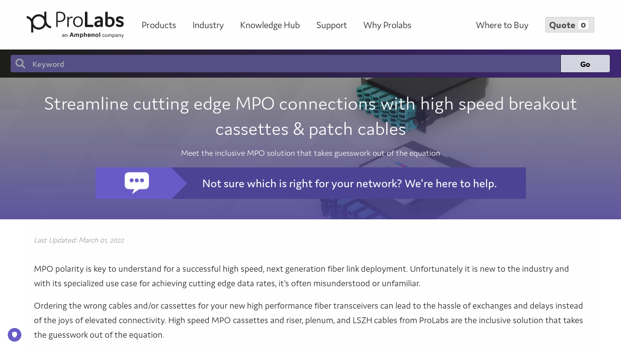

--- FILE ---
content_type: text/html; charset=utf-8
request_url: https://www.prolabs.com/streamline-cutting-edge-mpo-connections-with-high-speed-breakout-cassettes-patch-cables
body_size: 64222
content:
<!DOCTYPE html>
<html lang="en"  class="html-blogpost-page">
<head>
  <title>Streamline cutting edge MPO connections with high speed breakout cassettes &amp; patch cables | Global Leaders in Compatible Connectivity | ProLabs</title>
  <meta http-equiv="Content-type" content="text/html;charset=UTF-8" />
  <meta name="description" content="We go great lengths to supply high quality transceivers that avoid the compatibility drawbacks commonly associated with low cost third-party optics, but without the price tag of OEM branded hardware." />
  <meta name="keywords" content="" />
  <meta name="generator" content="nopCommerce" />
  <meta property="og:image" content="/Themes/MyTheme/Content/images/ProLabs_Transceivers.jpg" />
  <meta name="viewport" content="width=device-width, initial-scale=1" />
  <link rel="preconnect" href="https://use.typekit.net"/>
  <link rel="stylesheet" href="https://use.typekit.net/mjp8srk.css">
  <meta name="google-site-verification" content="5xVB0ba2mU72Xn-phb9M55_OKoRDI3zPyx--HlzWb3A" />

  
  
  <link href="/Themes/MyTheme/Content/styles/vendor.css?v=3.1" rel="stylesheet" type="text/css" />
<link href="/Themes/MyTheme/Content/theme.css?v=3.1" rel="stylesheet" type="text/css" />

  
  
  
  
  <link rel="icon" type="image/ico" href="/Themes/MyTheme/content/images/WebPortal/favicon.ico?v=1.0" />
  
  <!--Powered by nopCommerce - https://www.nopCommerce.com-->
  <!-- Google Tag Manager -->
  <script>(function(w,d,s,l,i){w[l]=w[l]||[];w[l].push({'gtm.start':
  new Date().getTime(),event:'gtm.js'});var f=d.getElementsByTagName(s)[0],
  j=d.createElement(s),dl=l!='dataLayer'?'&l='+l:'';j.async=true;j.src=
  'https://www.googletagmanager.com/gtm.js?id='+i+dl;f.parentNode.insertBefore(j,f);
  })(window,document,'script','dataLayer','GTM-TGKZQWP');</script>
  <!-- End Google Tag Manager -->

</head>
<body>
  <!-- Google Tag Manager (noscript) -->
<noscript><iframe src="https://www.googletagmanager.com/ns.html?id=GTM-P4RJ6VN"
height="0" width="0" style="display:none;visibility:hidden"></iframe></noscript>
<!-- End Google Tag Manager (noscript) -->

  <a class="site-overlay" href="javascript:void(0)">Exist</a>
  


<div class="ajax-loading-block-window" style="display: none">
</div>
<div id="dialog-notifications-success" title="Notification" style="display:none;">
</div>
<div id="dialog-notifications-error" title="Error" style="display:none;">
</div>
<div id="dialog-notifications-warning" title="Warning" style="display:none;">
</div>
<div id="bar-notification" class="bar-notification-container" data-close="Close">
</div>



<!--[if lte IE 8]>
    <div style="clear:both;height:59px;text-align:center;position:relative;">
        <a href="http://www.microsoft.com/windows/internet-explorer/default.aspx" target="_blank">
            <img src="/Themes/MyTheme/Content/images/ie_warning.jpg" height="42" width="820" alt="You are using an outdated browser. For a faster, safer browsing experience, upgrade for free today." />
        </a>
    </div>
<![endif]-->
<div class="master-wrapper-page">
    
    <header id="mainNavMenu" class="s-siteHeading header">
	<div class="s-siteHeading__navigation">
		<div class="header__container grid-container grid-x">
		    <div class="grid-x small-4 large-9 align-middle">
		        <div class="cell small-12 medium-shrink align-self-middle headerPRO">
		            <div class="header__logo">
		                <a href="/">
							<img src="/Themes/MyTheme/Content/images/Logo-ProLabs-Amphenol.svg" alt="ProLabs - an Amphenol company" />
		                </a>
		            </div>
		        </div>
		        <div class="cell auto sitenavwrap">
		            <div class="header__menu">
		               <div class="header__nav  header__nav--all header__nav--products">
    <!--<div class="hide-for-xlarge margin-bottom-1 padding-horizontal-1 text-right"><button class="header-menu-close"><span class="fas fa-times color-black" style="cursor: pointer;"></span><span class="show-for-sr">Close</span></button></div>-->
    <div class="navblock">
      <h3><a href="/products">Products</a></h3>
      <div class="navblock__child">
        <div class="navblock__block">
          <ul>
                <li class="">
                  <a href="/transceivers">
                    Transceivers
                  </a>

                </li>
                <li class="">
                  <a href="/dacs-aoc">
                    DACs &amp; AOCs
                  </a>

                </li>
                <li class="has-children">
                  <a href="/active-solutions">
                    Active Solutions
                      <i class="fas fa-angle-right float-right" style="margin-top: 5px;"></i>
                  </a>

                    <ul class="dropdown">
                        <li>
                          <a href="/media-converters">Media Converters</a>
                        </li>
                        <li>
                          <a href="/multiservice-platform">MultiService Platform</a>
                        </li>
                        <li>
                          <a href="/eon-omp-ocm">Optical Channel Devices</a>
                        </li>
                    </ul>
                </li>
                <li class="has-children">
                  <a href="/passive-solutions">
                    Passive Solutions
                      <i class="fas fa-angle-right float-right" style="margin-top: 5px;"></i>
                  </a>

                    <ul class="dropdown">
                        <li>
                          <a href="/multiplexers">Multiplexers</a>
                        </li>
                        <li>
                          <a href="/patch-cables">Patch Cables</a>
                        </li>
                        <li>
                          <a href="/cassettes-and-modules">Cassettes And Modules</a>
                        </li>
                        <li>
                          <a href="/adapter-plates">Adapter Plates</a>
                        </li>
                    </ul>
                </li>
                <li class="has-children">
                  <a href="/memory-upgrades">
                    Memory Upgrades
                      <i class="fas fa-angle-right float-right" style="margin-top: 5px;"></i>
                  </a>

                    <ul class="dropdown">
                        <li>
                          <a href="/server">Server</a>
                        </li>
                        <li>
                          <a href="/desktop-laptop">Desktop/Laptop</a>
                        </li>
                        <li>
                          <a href="/network">Network</a>
                        </li>
                    </ul>
                </li>
                <li class="has-children">
                  <a href="/accessories">
                    Accessory Cables
                      <i class="fas fa-angle-right float-right" style="margin-top: 5px;"></i>
                  </a>

                    <ul class="dropdown">
                        <li>
                          <a href="/a-v-cables-misc">A/V Cables &amp; Misc</a>
                        </li>
                        <li>
                          <a href="/power-adapters-cables">Power Adapters &amp; Cables</a>
                        </li>
                        <li>
                          <a href="/usb-cables-accessories">USB Cables &amp; Accessories</a>
                        </li>
                    </ul>
                </li>
          </ul>
        </div>
      </div>

    </div>
</div>

<div class="header__nav header__nav--all header__nav--solutions">
  <div class="navblock">
    <h3><a href="/industry/">Industry</a></h3>
    <div class="navblock__child">
      <div class="navblock__block">

        <ul>
            <li><a href="/service-providers">Service Providers</a></li>
            <li><a href="/enterprise">Enterprise</a></li>
            <li><a href="/data-centers">Data Centers</a></li>
            <li><a href="/education">Education</a></li>
            <li><a href="/small-business">Small Business</a></li>
            <li><a href="/government">Government</a></li>
            <li><a href="/healthcare">Healthcare</a></li>
        </ul>
      </div>
    </div>
  </div>
</div>
<div class="header__nav header__nav--all header__nav--solutions">
  <div class="navblock">
    <h3><a href="/downloads/">Knowledge Hub</a></h3>
    <div class="navblock__child">
      <div class="navblock__block">
        <ul>
          <li><a href="/prolabs-dense-wave-division-multiplexing-dwdm-itu-channels-grid">DWDMITU Grid</a></li>
          <li><a href="/prolabs-testbed">Testbed</a></li>
            <li><a href="/360-virtual-lab-tour">360&#xB0; Virtual Lab Tour</a></li>
            <li><a href="/videos">Videos</a></li>
            <li><a href="/multi-coded-optics">Multi-Coded Optics</a></li>
          <li class="has-children">
            <a href="#" tabindex="0" aria-haspopup="true" aria-expanded="false">Resources <i class="fas fa-angle-right float-right" style="margin-top: 5px;"></i></a>
            <ul class="dropdown">
              <li><a href="/downloads">Downloads</a></li>
              <li><a href="/case-studies">Case Studies</a></li>
              <li><a href="/white-papers">White Papers</a></li>
              <li><a href="/faqs">FAQ's</a></li>
            </ul>
          </li>
          <li><a href="/built-for-ai">Built for AI</a></li>
        </ul>
      </div>
    </div>
  </div>
</div>

<div class="header__nav header__nav--all header__nav--support">
  <div class="navblock">
    <h3><a href="/support/">Support</a></h3>
    <div class="navblock__child">
      <div class="navblock__block">
        <ul>
            <li><a href="/rma">Returns</a></li>
            <li><a href="/tech-support">Tech Support</a></li>
            <li><a href="/warranty">Warranty</a></li>
            <li><a href="/contact-us">Contact</a></li>
            <li><a href="/wintune-downloads">WinTune&#x2122; Downloads</a></li>
            <li><a href="/edfamux-downloads">EDFAMUX Downloads</a></li>
          <!--
                              <li><a href="/order/history">Track Your Order</a></li>
                              <li><a href="/contact-us">Contact Us</a></li>
          -->
        </ul>
      </div>
    </div>
  </div>
</div>
<div class="header__nav header__nav--all header__nav--whyproline">
  <div class="navblock">
    <h3><a href="/why-prolabs/" class="text-capitalize">why prolabs</a></h3>
    <div class="navblock__child">
      <div class="navblock__block">
        <ul>
          <li class="has-children">
            <a href="/about">About <i class="fas fa-angle-right float-right" style="margin-top: 5px;"></i></a>
            <ul class="dropdown">
              <li><a href="/quality">Quality</a></li>
              <li><a href="/choice">Choice</a></li>
              <li><a href="/compatibility">Compatibility</a></li>
              <li><a href="/compliance">Compliance</a></li>
              <li><a href="/associations">Associations</a></li>
              <li><a href="/careers">Careers</a></li>
              <li><a href="/multi-source-agreement">Multi-Source Agreement</a></li>
            </ul>
          </li>
          <li><a href="/what-is-new">News</a></li>
          <li><a href="https://go.prolabs.com/newslettersignup" target="_blank" rel="noopener">Newsletter Sign Up</a></li>
        </ul>
      </div>
    </div>
  </div>
</div>

		            </div>
		        </div>
		    </div>
		    <div class="grid-x small-8 large-3 align-middle">
		        <div class="cell small-12" style="height: 100%;">
					<div class="header__nav flex-container align-middle align-right" style="height: 100%;">
						<ul class="l-flexRow">
							<li><a href="/where-to-buy" class="buy-button">Where to Buy</a></li>
							<li>
								
<a href="/cart" class="quote-button e-quote">
  <svg xmlns="http://www.w3.org/2000/svg" viewBox="0 0 640 512" class="lg:u-hide">
    <path d="M24-16C10.7-16 0-5.3 0 8S10.7 32 24 32l45.3 0c3.9 0 7.2 2.8 7.9 6.6l52.1 286.3c6.2 34.2 36 59.1 70.8 59.1L456 384c13.3 0 24-10.7 24-24s-10.7-24-24-24l-255.9 0c-11.6 0-21.5-8.3-23.6-19.7l-5.1-28.3 303.6 0c30.8 0 57.2-21.9 62.9-52.2L568.9 69.9C572.6 50.2 557.5 32 537.4 32l-412.7 0-.4-2c-4.8-26.6-28-46-55.1-46L24-16zM208 512a48 48 0 1 0 0-96 48 48 0 1 0 0 96zm224 0a48 48 0 1 0 0-96 48 48 0 1 0 0 96z"/>
  </svg>
  <span class="sm:u-hide lg:u-block">Quote</span> <span class="cart-qty">0</span>
</a>
							</li>
							<li>
								<button class="mbbar" aria-label="Open menu">
									<span class="fas fa-times color-black" style="cursor: pointer;"></span>
									<span class="show-for-sr">Menu</span>
								</button>
							</li>
						</ul>
						
					</div>
		        </div>
		    </div>
		</div>
	</div>
	<div class="s-siteHeading__search">
		<div class="l-container">
			<form method="get" id="small-search-box-form" action="/search">
  <div class="search-box">
    <label for="small-searchterms" class="u-visuallyHidden">Search</label>
    <input type="text" class="search-box-text" id="small-searchterms" autocomplete="off" name="q" placeholder="Keyword" aria-label="Search store" />
    
    <input type="submit" class="button primary search-box-button" value="Go" />
  </div>
    
    
</form>

		</div>
	</div>
</header>

<script type="text/javascript">
    // MAIN MENU ACTIONS
    let navMenu = document.getElementById('mainNavMenu');
    let openMobileNavigation = () => {
        navMenu.classList.toggle('u-active');
        document.body.classList.toggle('u-noScroll');
    }
    // SUB MENU ACTIONS
    let subMenus = document.querySelectorAll(".s-siteHeading nav li");
    for(let a = (subMenus.length-1); a>=0; a--) {
        subMenus[a].addEventListener('click', (e) => {
            e.stopPropagation();
            let _target = e.currentTarget;
            _target.classList.toggle('u-active');
            console.log(_target);
        });
	}
</script>
    

    <div class="master-wrapper-content">
        

        <div class="master-column-wrapper">
            <div class="side-2">

    
    
    
</div>
<div class="center-2">
    
    
<div class="small-12 medium-6 large-3 medium-order-2 cell">

</div>
<div class="page blogpost-page blog-page subpage">
    
    <section class="subpage-hero">
        <div class="subpage-hero-content">
            <div class="grid-container">
                <div class="grid-x grid-margin-x grid-padding-y">
                  <div class="cell text-center">
                    <h1>Streamline cutting edge MPO connections with high speed breakout cassettes &amp; patch cables</h1>
                    <div class="page-overview padding-horizontal-3">
                      Meet the inclusive MPO solution that takes guesswork out of the equation
                      <svg id="symbols" xmlns="http://www.w3.org/2000/svg" xmlns:xlink="http://www.w3.org/1999/xlink" aria-hidden="true" width="0" height="0" style="position:absolute; display:none; overflow:hidden !important;">
                        <symbol id="icon-speach" viewBox="0 0 100 90">
                          <path d="M100,18.2C100,6.1,93.9,0,81.7,0H18.4C6.1,0,0,6.1,0,18.2v33c0,12.1,6.1,18.2,18.4,18.2h21.2L30,90l30.5-20.5
        h21.2c12.2,0,18.3-6.1,18.3-18.2V18.2 M50,25.3c2.3,0,4.2,0.8,5.8,2.4s2.4,3.5,2.4,5.8s-0.8,4.2-2.4,5.8s-3.5,2.4-5.8,2.4
        s-4.2-0.8-5.8-2.4s-2.4-3.5-2.4-5.8s0.8-4.2,2.4-5.8S47.7,25.3,50,25.3 M65.7,39.2c-1.6-1.6-2.4-3.5-2.4-5.8s0.8-4.2,2.4-5.8
        s3.5-2.4,5.8-2.4s4.2,0.8,5.8,2.4s2.4,3.5,2.4,5.8s-0.8,4.2-2.4,5.8s-3.5,2.4-5.8,2.4S67.3,40.8,65.7,39.2 M20.3,33.4
        c0-2.2,0.8-4.2,2.4-5.8s3.5-2.4,5.8-2.4s4.2,0.8,5.8,2.4s2.4,3.5,2.4,5.8s-0.8,4.2-2.4,5.8s-3.5,2.4-5.8,2.4s-4.2-0.8-5.8-2.4
        S20.3,35.7,20.3,33.4z"></path>
                        </symbol>
                      </svg>
                    </div>
                      <div class="margin-top-1">
                        <a href="/contact-us" class="button article-button secondary" rel="noopener noreferrer">
                          <span class="arrow show-for-large"><img src="/Themes/MyTheme/Content/images/WebPortal/images/icon-chat.png" alt="Chat icon"></span>
                          <span class="text">Not sure which is right for your network? We&#x27;re here to help.</span>
                        </a>
                      </div>
                  </div>
                </div>
            </div>
        </div>
        <div class="subpage-hero-image">
            <div class="overlay position-absolute"></div>
            <img src="https://www.prolabs.com/images/thumbs/0000871_High-Speed-Breakout-Cassettes-LP-Banners-ProLabs_800.jpg" alt="Streamline cutting edge MPO connections with high speed breakout cassettes &amp; patch cables" />
        </div>
    </section>

    <div class="page-body">

        <div class="grid-container">
            <div class="blog-wrap">
                <div class="grid-x grid-padding-x align-center">
                    <div class="cell medium-12 large-12">
                        <div class="grid-x grid-padding-x">
                            <div class="small-12 cell">

                              <div class="blog-detail-content">
                                  <div class="post-date">
                                    <em>Last Updated: March 01, 2022</em>
                                  </div>
                                  

                                  <div class="post-body">
                                    <section id="body" class="main-section"><p>MPO polarity is key to understand for a successful high speed, next generation fiber link deployment. Unfortunately it is new to the industry and with its specialized use case for achieving cutting edge data rates, it's often misunderstood or unfamiliar.</p>
<p>Ordering the wrong cables and/or cassettes for your new high performance fiber transceivers can lead to the hassle of exchanges and delays instead of the joys of elevated connectivity. High speed MPO cassettes and riser, plenum, and LSZH cables from ProLabs are the inclusive solution that takes the guesswork out of the equation.</p>
<h3>Avoid the hassle of exchanges & delays with our complete MPO solutions:</h3>
<p><strong>QSFP Breakout Cassette for 4 Bay Patch Panel, 1 MPO In, 4 Duplex LC Out (8F), MMF OM4</strong></p>
<div class="stag-container">
 <div class="stag-sec large-order-1">
 <div class="stag-content">
 <p><strong>SKU: <a id="a1" href="https://www.prolabs.com/products/patch-panels/industry-standard/c-4bayc1mp4lcdm4" target="_blank">C-4BAYC1MP4LCDM4</a></strong></p>
<ul style="list-style-type: disc; padding-left: 20px; padding-bottom: 10px;">
<li>4-bay patch panel</li>
<li>Duplex cable mode</li>
<li>1xMPO-8 in, 4x LC out</li>
<li>LOMM OM4</li>
<li>24 strand count</li>
</ul>
 </div>
 </div>
 <div class="stag-sec large-order-2">
 <div class="stag-content">
 <figure id="img01"><a id="a1" href="https://www.prolabs.com/products/patch-panels/industry-standard/c-4bayc1mp4lcdm4" target="_blank"><img src="/images/downloads/src5/55/images/86885/218/C-4BAYC1MP4LCDM4/4BAYC1MP4LCDM4_View1.jpg?trim=color&trim-tol=30&pad=10" alt="40G/100G Bidi Transceiver Alternative" data-image="60mv4t1vcwis"></a></figure>
 </div>
</div>
</div>
<p><strong>Other configurations available: </strong></p>
<table><tbody>
<tr><td>QSFP Breakout Cassette for 4 Bay Patch Panel, 2 MPO In, 8 Duplex LC Out (16F), MMF OM4</td><td>SKU:<a id="a1" href="https://www.prolabs.com/products/patch-panels/industry-standard/c-4bayc2mp8lcdm4" target="_blank">C-4BAYC2MP8LCDM4</a></td></tr>
<tr><td>QSFP Breakout Cassette for 4 Bay Patch Panel, 3 MPO In, 12 Duplex LC Out (24F), MMF OM4</td><td>SKU: <a id="a1" href="https://www.prolabs.com/products/patch-panels/industry-standard/c-4bayc3mp12lcdm4" target="_blank">C-4BAYC3MP12LCDM4</a></td></tr>
</tbody></table>
<p><strong>QSFP Breakout Cassette for 4 Bay Patch Panel, 1 MPO In, 4 Duplex LC Out (8F), SMF OS2</strong></p>
<div class="stag-container">
 <div class="stag-sec large-order-1">
 <div class="stag-content">
 <p><strong>SKU: <a id="a1" href="https://www.prolabs.com/products/patch-panels/industry-standard/c-4bayc1mp4lcds2" target="_blank">C-4BAYC1MP4LCDS2</a></strong></p>
<ul style="list-style-type: disc; padding-left: 20px; padding-bottom: 10px;">
<li>4-bay patch panel</li>
<li>Duplex cable mode</li>
<li>1xMPO-8 in, 4x LC out</li>
<li>SMF OS2</li>
<li>24 strand count</li>
</ul>
 </div>
 </div>
 <div class="stag-sec large-order-2">
 <div class="stag-content">
 <figure id="img01"><a id="a1" href="https://www.prolabs.com/products/patch-panels/industry-standard/c-4bayc1mp4lcds2" target="_blank"><img src="/images/downloads/src5/55/images/86886/218/C-4BAYC1MP4LCDS2/4BAYC1MP4LCDS2_View1.jpg?trim=color&trim-tol=30&pad=10" alt="40G/100G Bidi Transceiver Alternative" data-image="60mv4t1vcwis"></a></figure>
 </div>
</div>
</div>
<p><strong>Other configurations available: </strong></p>
<table><tbody>
<tr><td>QSFP Breakout Cassette for 4 Bay Patch Panel, 2 MPO In, 8 Duplex LC Out (16F), SMF OS2</td><td>SKU: <a id="a1" href="https://www.prolabs.com/products/patch-panels/industry-standard/c-4bayc2mp8lcds2" target="_blank">C-4BAYC2MP8LCDS2</a></td></tr>
<tr><td>QSFP Breakout Cassette for 4 Bay Patch Panel, 3 MPO In, 12 Duplex LC Out (24F), SMF OS2</td><td>SKU: <a id="a1" href="https://www.prolabs.com/products/patch-panels/industry-standard/c-4bayc3mp12lcds2" target="_blank">C-4BAYC3MP12LCDS2</a></td></tr>
</tbody></table>
<h3>MPO 16 to 2x MPO 12</h3>
<p><strong>MPO 16 to 2x MPO 12, 2M OM4 Riser Cable</strong></p>
<div class="stag-container">
 <div class="stag-sec large-order-1">
 <div class="stag-content">
 <p><strong>SKU: <a id="a1" href="/c-16fmpo-2mpo2m5om4-mpo-16-female-2xmpo-female-om4-aqua-fiber-patch-cable" target="_blank">C-16FMPO-2MPO2M5OM4</a></strong></p>
<ul style="list-style-type: disc; padding-left: 20px; padding-bottom: 10px;">
<li>MPO-16 (F) to 2xMPO (F) connectors</li>
<li>50/125µm core/cladding</li>
<li>2m length, aqua color</li>
<li>Riser jacket type</li>
<li>OM4 LOMM fiber type standard</li>
<li>Crossover termination type</li>
</ul>
 </div>
 </div>
 <div class="stag-sec large-order-2">
 <div class="stag-content">
 <figure id="img01"><a id="a1" href="/c-16fmpo-2mpo2m5om4-mpo-16-female-2xmpo-female-om4-aqua-fiber-patch-cable" target="_blank"><img src="/images/downloads/src5/55/images/86890/218/C-16FMPO-2MPO2M5OM4/16FMPO-2MPO2M5OM4_View1.jpg?trim=color&trim-tol=30&pad=10" alt="MPO Riser Cable" data-image="ntnd5qmssard"></a></figure>
 </div>
</div>
</div>
<p><strong>Other configurations available: </strong></p>
<table><tbody>
<tr><td>MPO 16 to 2x MPO 12, 3M OM4 Riser Cable</td><td>SKU: <a id="a1" href="/c-16fmpo-2mpo3m5om4-mpo-16-female-2xmpo-female-om4-aqua-fiber-patch-cable" target="_blank">C-16FMPO-2MPO3M5OM4</a></td></tr>
<tr><td>MPO 16 to 2x MPO 12, 4M OM4 Riser Cable</td><td>SKU: <a id="a1" href="/c-16fmpo-2mpo4m5om4-mpo-16-female-2xmpo-female-om4-aqua-fiber-patch-cable" target="_blank">C-16FMPO-2MPO4M5OM4</a></td></tr>
<tr><td>MPO 16 to 2x MPO 12, 5M OM4 Riser Cable</td><td>SKU: <a id="a1" href="/c-16fmpo-2mpo5m5om4-mpo-16-female-2xmpo-female-om4-aqua-fiber-patch-cable" target="_blank">C-16FMPO-2MPO5M5OM4</a></td></tr>
<tr><td>MPO 16 to 2x MPO 12, 6M OM4 Riser Cable</td><td>SKU: <a id="a1" href="/c-16fmpo-2mpo6m5om4-mpo-16-female-2xmpo-female-om4-aqua-fiber-patch-cable" target="_blank">C-16FMPO-2MPO6M5OM4</a></td></tr>
<tr><td>MPO 16 to 2x MPO 12, 7M OM4 Riser Cable</td><td>SKU: <a id="a1" href="/c-16fmpo-2mpo7m5om4-mpo-16-female-2xmpo-female-om4-aqua-fiber-patch-cable" target="_blank">C-16FMPO-2MPO7M5OM4</a></td></tr>
<tr><td>MPO 16 to 2x MPO 12, 8M OM4 Riser Cable</td><td>SKU: <a id="a1" href="/c-16fmpo-2mpo8m5om4-mpo-16-female-2xmpo-female-om4-aqua-fiber-patch-cable" target="_blank">C-16FMPO-2MPO8M5OM4</a></td></tr>
<tr><td>MPO 16 to 2x MPO 12, 9M OM4 Riser Cable</td><td>SKU: <a id="a1" href="/c-16fmpo-2mpo9m5om4-mpo-16-female-2xmpo-female-om4-aqua-fiber-patch-cable" target="_blank">C-16FMPO-2MPO9M5OM4</a></td></tr>
<tr><td>MPO 16 to 2x MPO 12, 10M OM4 Riser Cable</td><td>SKU: <a id="a1" href="/c-16fmpo-2mpo10m5om4-mpo-16-female-2xmpo-female-om4-aqua-fiber-patch-cable" target="_blank">C-16FMPO-2MPO10M5OM4</a></td></tr>
<tr><td>MPO 16 to 2x MPO 12, 15M OM4 Riser Cable</td><td>SKU: <a id="a1" href="/c-16fmpo-2mpo15m5om4-mpo-16-female-2xmpo-female-om4-aqua-fiber-patch-cable" target="_blank">C-16FMPO-2MPO15M5OM4</a></td></tr>
<tr><td>MPO 16 to 2x MPO 12, 20M OM4 Riser Cable</td><td>SKU: <a id="a1" href="/c-16fmpo-2mpo20m5om4-mpo-16-female-2xmpo-female-om4-aqua-fiber-patch-cable" target="_blank">C-16FMPO-2MPO20M5OM4</a></td></tr>
<tr><td>MPO 16 to 2x MPO 12, 25M OM4 Riser Cable</td><td>SKU: <a id="a1" href="/c-16fmpo-2mpo25m5om4-mpo-16-female-2xmpo-female-om4-aqua-fiber-patch-cable" target="_blank">C-16FMPO-2MPO25M5OM4</a></td></tr>
<tr><td>MPO 16 to 2x MPO 12, 30M OM4 Riser Cable</td><td>SKU: <a id="a1" href="/c-16fmpo-2mpo30m5om4-mpo-16-female-2xmpo-female-om4-aqua-fiber-patch-cable" target="_blank">C-16FMPO-2MPO30M5OM4</a></td></tr>
<tr><td>MPO 16 to 2x MPO 12, 35M OM4 Riser Cable</td><td>SKU: <a id="a1" href="/c-16fmpo-2mpo35m5om4-mpo-16-female-2xmpo-female-om4-aqua-fiber-patch-cable" target="_blank">C-16FMPO-2MPO35M5OM4</a></td></tr>
</tbody></table>
<p><strong>MPO 16 to 2x MPO 12, 2M OM4 Plenum Cable</strong></p>
<div class="stag-container">
 <div class="stag-sec large-order-1">
 <div class="stag-content">
 <p><strong>SKU: <a id="a1" href="/c-16fmpo-2mpo2m5om4p-mpo-16-female-2xmpo-female-om4-aqua-fiber-patch-cable" target="_blank">C-16FMPO-2MPO2M5OM4P</a></strong></p>
<ul style="list-style-type: disc; padding-left: 20px; padding-bottom: 10px;">
<li>MPO-16 (F) to 2xMPO (F) connectors</li>
<li>50/125µm core/cladding</li>
<li>2m reach, aqua color</li>
<li>Riser jacket type</li>
<li>OM4 LOMM fiber type standard</li>
<li>Crossover termination type</li>
</ul>
 </div>
 </div>
 <div class="stag-sec large-order-2">
 <div class="stag-content">
 <figure id="img01"><a id="a1" href="/c-16fmpo-2mpo2m5om4p-mpo-16-female-2xmpo-female-om4-aqua-fiber-patch-cable" target="_blank"><img src="/images/downloads/src5/55/images/86890/218/C-16FMPO-2MPO2M5OM4/16FMPO-2MPO2M5OM4_View1.jpg?trim=color&trim-tol=30&pad=10" alt="MPO Riser Cable" data-image="unam6xtlywfa"></a></figure>
 </div>
</div>
</div>
<p><strong>Other configurations available: </strong></p>
<table><tbody>
<tr><td>MPO 16 to 2x MPO 12, 3M OM4 Plenum Cable</td><td>SKU: <a id="a1" href="/c-16fmpo-2mpo3m5om4p-mpo-16-female-2xmpo-female-om4-aqua-fiber-patch-cable" target="_blank">C-16FMPO-2MPO3M5OM4P</a></td></tr>
<tr><td>MPO 16 to 2x MPO 12, 4M OM4 Plenum Cable</td><td>SKU: <a id="a1" href="/c-16fmpo-2mpo4m5om4p-mpo-16-female-2xmpo-female-om4-aqua-fiber-patch-cable" target="_blank">C-16FMPO-2MPO4M5OM4P</a></td></tr>
<tr><td>MPO 16 to 2x MPO 12, 5M OM4 Plenum Cable</td><td>SKU: <a id="a1" href="/c-16fmpo-2mpo5m5om4p-mpo-16-female-2xmpo-female-om4-aqua-fiber-patch-cable" target="_blank">C-16FMPO-2MPO5M5OM4P</a></td></tr>
<tr><td>MPO 16 to 2x MPO 12, 6M OM4 Plenum Cable</td><td>SKU: <a id="a1" href="/c-16fmpo-2mpo6m5om4p-mpo-16-female-2xmpo-female-om4-aqua-fiber-patch-cable" target="_blank">C-16FMPO-2MPO6M5OM4P</a></td></tr>
<tr><td>MPO 16 to 2x MPO 12, 7M OM4 Plenum Cable</td><td>SKU: <a id="a1" href="/c-16fmpo-2mpo7m5om4p-mpo-16-female-2xmpo-female-om4-aqua-fiber-patch-cable" target="_blank">C-16FMPO-2MPO7M5OM4P</a></td></tr>
<tr><td>MPO 16 to 2x MPO 12, 8M OM4 Plenum Cable</td><td>SKU: <a id="a1" href="/c-16fmpo-2mpo8m5om4p-mpo-16-female-2xmpo-female-om4-aqua-fiber-patch-cable" target="_blank">C-16FMPO-2MPO8M5OM4P</a></td></tr>
<tr><td>MPO 16 to 2x MPO 12, 9M OM4 Plenum Cable</td><td>SKU: <a id="a1" href="/c-16fmpo-2mpo9m5om4p-mpo-16-female-2xmpo-female-om4-aqua-fiber-patch-cable" target="_blank">C-16FMPO-2MPO9M5OM4P</a></td></tr>
<tr><td>MPO 16 to 2x MPO 12, 10M OM4 Plenum Cable</td><td>SKU: <a id="a1" href="/c-16fmpo-2mpo10m5om4p-mpo-16-female-2xmpo-female-om4-aqua-fiber-patch-cable" target="_blank">C-16FMPO-2MPO10M5OM4P</a></td></tr>
<tr><td>MPO 16 to 2x MPO 12, 15M OM4 Plenum Cable</td><td>SKU: <a id="a1" href="/c-16fmpo-2mpo15m5om4p-mpo-16-female-2xmpo-female-om4-aqua-fiber-patch-cable" target="_blank">C-16FMPO-2MPO15M5OM4P</a></td></tr>
<tr><td>MPO 16 to 2x MPO 12, 20M OM4 Plenum Cable</td><td>SKU: <a id="a1" href="/c-16fmpo-2mpo20m5om4p-mpo-16-female-2xmpo-female-om4-aqua-fiber-patch-cable" target="_blank">C-16FMPO-2MPO20M5OM4P</a></td></tr>
<tr><td>MPO 16 to 2x MPO 12, 25M OM4 Plenum Cable</td><td>SKU: <a id="a1" href="/c-16fmpo-2mpo25m5om4p-mpo-16-female-2xmpo-female-om4-aqua-fiber-patch-cable" target="_blank">C-16FMPO-2MPO25M5OM4P</a></td></tr>
<tr><td>MPO 16 to 2x MPO 12, 30M OM4 Plenum Cable</td><td>SKU: <a id="a1" href="/c-16fmpo-2mpo30m5om4p-mpo-16-female-2xmpo-female-om4-aqua-fiber-patch-cable" target="_blank">C-16FMPO-2MPO30M5OM4P</a></td></tr>
<tr><td>MPO 16 to 2x MPO 12, 35M OM4 Plenum Cable</td><td>SKU: <a id="a1" href="/c-16fmpo-2mpo35m5om4p-mpo-16-female-2xmpo-female-om4-aqua-fiber-patch-cable" target="_blank">C-16FMPO-2MPO35M5OM4P</a></td></tr>
</tbody></table>
<p><strong>MPO 16 to 2x MPO 12, 2M OM4 LSZH Cable</strong></p>
<div class="stag-container">
 <div class="stag-sec large-order-1">
 <div class="stag-content">
 <p><strong>SKU: <a id="a1" href="/c-16fmpo-2mpo2m5om4lz-mpo-16-female-2xmpo-female-om4-aqua-fiber-patch-cable" target="_blank">C-16FMPO-2MPO2M5OM4LZ</a></strong></p>
<ul style="list-style-type: disc; padding-left: 20px; padding-bottom: 10px;">
<li>MPO-16 (F) to 2xMPO (F) connectors</li>
<li>50/125µm core/cladding</li>
<li>2m reach, aqua color</li>
<li>LSZH jacket type</li>
<li>OM4 LOMM fiber type standard</li>
<li>Crossover termination type</li>
</ul>
 </div>
 </div>
 <div class="stag-sec large-order-2">
 <div class="stag-content">
 <figure id="img01"><a id="a1" href="/c-16fmpo-2mpo2m5om4lz-mpo-16-female-2xmpo-female-om4-aqua-fiber-patch-cable" target="_blank"><img src="/images/downloads/src5/55/images/86890/218/C-16FMPO-2MPO2M5OM4/16FMPO-2MPO2M5OM4_View1.jpg?trim=color&trim-tol=30&pad=10" alt="MPO Riser Cable" data-image="vblt5u0tcill"></a></figure>
 </div>
</div>
</div>
<p><strong>Other configurations available: </strong></p>
<table><tbody>
<tr><td>MPO 16 to 2x MPO 12, 3M OM4 LSZH Cable</td><td>SKU: <a id="a1" href="/c-16fmpo-2mpo3m5om4lz-mpo-16-female-2xmpo-female-om4-aqua-fiber-patch-cable" target="_blank">C-16FMPO-2MPO3M5OM4LZ</a></td></tr>
<tr><td>MPO 16 to 2x MPO 12, 4M OM4 LSZH Cable</td><td>SKU: <a id="a1" href="/c-16fmpo-2mpo4m5om4lz-mpo-16-female-2xmpo-female-om4-aqua-fiber-patch-cable" target="_blank">C-16FMPO-2MPO4M5OM4LZ</a></td></tr>
<tr><td>MPO 16 to 2x MPO 12, 5M OM4 LSZH Cable</td><td>SKU: <a id="a1" href="/c-16fmpo-2mpo5m5om4lz-mpo-16-female-2xmpo-female-om4-aqua-fiber-patch-cable" target="_blank">C-16FMPO-2MPO5M5OM4LZ</a></td></tr>
<tr><td>MPO 16 to 2x MPO 12, 6M OM4 LSZH Cable</td><td>SKU: <a id="a1" href="/c-16fmpo-2mpo6m5om4lz-mpo-16-female-2xmpo-female-om4-aqua-fiber-patch-cable" target="_blank">C-16FMPO-2MPO6M5OM4LZ</a></td></tr>
<tr><td>MPO 16 to 2x MPO 12, 7M OM4 LSZH Cable</td><td>SKU: <a id="a1" href="/c-16fmpo-2mpo7m5om4lz-mpo-16-female-2xmpo-female-om4-aqua-fiber-patch-cable" target="_blank">C-16FMPO-2MPO7M5OM4LZ</a></td></tr>
<tr><td>MPO 16 to 2x MPO 12, 8M OM4 LSZH Cable</td><td>SKU: <a id="a1" href="/c-16fmpo-2mpo8m5om4lz-mpo-16-female-2xmpo-female-om4-aqua-fiber-patch-cable" target="_blank">C-16FMPO-2MPO8M5OM4LZ</a></td></tr>
<tr><td>MPO 16 to 2x MPO 12, 9M OM4 LSZH Cable</td><td>SKU: <a id="a1" href="/c-16fmpo-2mpo9m5om4lz-mpo-16-female-2xmpo-female-om4-aqua-fiber-patch-cable" target="_blank">C-16FMPO-2MPO9M5OM4LZ</a></td></tr>
<tr><td>MPO 16 to 2x MPO 12, 10M OM4 LSZH Cable</td><td>SKU: <a id="a1" href="/c-16fmpo-2mpo10m5om4lz-mpo-16-female-2xmpo-female-om4-aqua-fiber-patch-cable" target="_blank">C-16FMPO-2MPO10M5OM4LZ</a></td></tr>
<tr><td>MPO 16 to 2x MPO 12, 15M OM4 LSZH Cable</td><td>SKU: <a id="a1" href="/c-16fmpo-2mpo15m5om4lz-mpo-16-female-2xmpo-female-om4-aqua-fiber-patch-cable" target="_blank">C-16FMPO-2MPO15M5OM4LZ</a></td></tr>
<tr><td>MPO 16 to 2x MPO 12, 20M OM4 LSZH Cable</td><td>SKU: <a id="a1" href="/c-16fmpo-2mpo20m5om4lz-mpo-16-female-2xmpo-female-om4-aqua-fiber-patch-cable" target="_blank">C-16FMPO-2MPO20M5OM4LZ</a></td></tr>
<tr><td>MPO 16 to 2x MPO 12, 25M OM4 LSZH Cable</td><td>SKU: <a id="a1" href="/c-16fmpo-2mpo25m5om4lz-mpo-16-female-2xmpo-female-om4-aqua-fiber-patch-cable" target="_blank">C-16FMPO-2MPO25M5OM4LZ</a></td></tr>
<tr><td>MPO 16 to 2x MPO 12, 30M OM4 LSZH Cable</td><td>SKU: <a id="a1" href="/c-16fmpo-2mpo30m5om4lz-mpo-16-female-2xmpo-female-om4-aqua-fiber-patch-cable" target="_blank">C-16FMPO-2MPO30M5OM4LZ</a></td></tr>
<tr><td>MPO 16 to 2x MPO 12, 35M OM4 LSZH Cable</td><td>SKU: <a id="a1" href="/c-16fmpo-2mpo35m5om4lz-mpo-16-female-2xmpo-female-om4-aqua-fiber-patch-cable" target="_blank">C-16FMPO-2MPO35M5OM4LZ</a></td></tr>
</tbody></table>
<h3>MPO 16 to 4x MPO 12</h3>
<p><strong>MPO 16 to 4x MPO 12, 2M OM4 Riser Cable</strong></p>
<div class="stag-container">
 <div class="stag-sec large-order-1">
 <div class="stag-content">
 <p><strong>SKU: <a id="a1" href="/c-16fmpo-4mpo2m5om4-mpo-16-female-4xmpo-female-om4-aqua-fiber-patch-cable" target="_blank">C-16FMPO-4MPO2M5OM4</a></strong></p>
<ul style="list-style-type: disc; padding-left: 20px; padding-bottom: 10px;">
<li>MPO-16 (F) to 4xMPO (F) connectors</li>
<li>50/125µm core/cladding</li>
<li>2m length, aqua color</li>
<li>Riser jacket type</li>
<li>OM4 LOMM fiber type standard</li>
<li>Crossover termination type</li>
</ul>
 </div>
 </div>
 <div class="stag-sec large-order-2">
 <div class="stag-content">
 <figure id="img01"><a id="a1" href="/c-16fmpo-4mpo2m5om4-mpo-16-female-4xmpo-female-om4-aqua-fiber-patch-cable" target="_blank"><img src="/images/downloads/src5/55/images/86904/218/C-16FMPO-4MPO2M5OM4/16FMPO-2MPO2M5OM4_View1.jpg?trim=color&trim-tol=30&pad=10" alt="MPO Riser Cable" data-image="oa0aeim4fdtm"></a></figure>
 </div>
</div>
</div>
<p><strong>Other configurations available: </strong></p>
<table><tbody>
<tr><td>MPO 16 to 4x MPO 12, 3M OM4 Riser Cable</td><td>SKU: <a id="a1" href="/c-16fmpo-4mpo3m5om4-mpo-16-female-4xmpo-female-om4-aqua-fiber-patch-cable" target="_blank">C-16FMPO-4MPO3M5OM4</a></td></tr>
<tr><td>MPO 16 to 4x MPO 12, 4M OM4 Riser Cable</td><td>SKU: <a id="a1" href="/c-16fmpo-4mpo4m5om4-mpo-16-female-4xmpo-female-om4-aqua-fiber-patch-cable" target="_blank">C-16FMPO-4MPO4M5OM4</a></td></tr>
<tr><td>MPO 16 to 4x MPO 12, 5M OM4 Riser Cable</td><td>SKU: <a id="a1" href="/c-16fmpo-4mpo5m5om4-mpo-16-female-4xmpo-female-om4-aqua-fiber-patch-cable" target="_blank">C-16FMPO-4MPO5M5OM4</a></td></tr>
<tr><td>MPO 16 to 4x MPO 12, 6M OM4 Riser Cable</td><td>SKU: <a id="a1" href="/c-16fmpo-4mpo6m5om4-mpo-16-female-4xmpo-female-om4-aqua-fiber-patch-cable" target="_blank">C-16FMPO-4MPO6M5OM4</a></td></tr>
<tr><td>MPO 16 to 4x MPO 12, 7M OM4 Riser Cable</td><td>SKU: <a id="a1" href="/c-16fmpo-4mpo7m5om4-mpo-16-female-4xmpo-female-om4-aqua-fiber-patch-cable" target="_blank">C-16FMPO-4MPO7M5OM4</a></td></tr>
<tr><td>MPO 16 to 4x MPO 12, 8M OM4 Riser Cable</td><td>SKU: <a id="a1" href="/c-16fmpo-4mpo8m5om4-mpo-16-female-4xmpo-female-om4-aqua-fiber-patch-cable" target="_blank">C-16FMPO-4MPO8M5OM4</a></td></tr>
<tr><td>MPO 16 to 4x MPO 12, 9M OM4 Riser Cable</td><td>SKU: <a id="a1" href="/c-16fmpo-4mpo9m5om4-mpo-16-female-4xmpo-female-om4-aqua-fiber-patch-cable" target="_blank">C-16FMPO-4MPO9M5OM4</a></td></tr>
<tr><td>MPO 16 to 4x MPO 12, 10M OM4 Riser Cable</td><td>SKU: <a id="a1" href="/c-16fmpo-4mpo10m5om4-mpo-16-female-4xmpo-female-om4-aqua-fiber-patch-cable" target="_blank">C-16FMPO-4MPO10M5OM4</a></td></tr>
<tr><td>MPO 16 to 4x MPO 12, 15M OM4 Riser Cable</td><td>SKU: <a id="a1" href="/c-16fmpo-4mpo15m5om4-mpo-16-female-4xmpo-female-om4-aqua-fiber-patch-cable" target="_blank">C-16FMPO-4MPO15M5OM4</a></td></tr>
<tr><td>MPO 16 to 4x MPO 12, 20M OM4 Riser Cable</td><td>SKU: <a id="a1" href="/c-16fmpo-4mpo20m5om4-mpo-16-female-4xmpo-female-om4-aqua-fiber-patch-cable" target="_blank">C-16FMPO-4MPO20M5OM4</a></td></tr>
<tr><td>MPO 16 to 4x MPO 12, 25M OM4 Riser Cable</td><td>SKU: <a id="a1" href="/c-16fmpo-4mpo25m5om4-mpo-16-female-4xmpo-female-om4-aqua-fiber-patch-cable" target="_blank">C-16FMPO-4MPO25M5OM4</a></td></tr>
<tr><td>MPO 16 to 4x MPO 12, 30M OM4 Riser Cable</td><td>SKU: <a id="a1" href="/c-16fmpo-4mpo30m5om4-mpo-16-female-4xmpo-female-om4-aqua-fiber-patch-cable" target="_blank">C-16FMPO-4MPO30M5OM4</a></td></tr>
<tr><td>MPO 16 to 4x MPO 12, 35M OM4 Riser Cable</td><td>SKU: <a id="a1" href="/c-16fmpo-4mpo35m5om4-mpo-16-female-4xmpo-female-om4-aqua-fiber-patch-cable" target="_blank">C-16FMPO-4MPO35M5OM4</a></td></tr>
</tbody></table>
<p><strong>MPO 16 to 4x MPO 12, 2M OM4 Plenum Cable</strong></p>
<div class="stag-container">
 <div class="stag-sec large-order-1">
 <div class="stag-content">
 <p><strong>SKU: <a id="a1" href="/c-16fmpo-4mpo2m5om4p-mpo-16-female-4xmpo-female-om4-aqua-fiber-patch-cable" target="_blank">C-16FMPO-4MPO2M5OM4P</a></strong></p>
<ul style="list-style-type: disc; padding-left: 20px; padding-bottom: 10px;">
<li>MPO-16 (F) to 4xMPO (F) connectors</li>
<li>50/125µm core/cladding</li>
<li>2m reach, aqua color</li>
<li>Plenum jacket type</li>
<li>OM4 LOMM fiber type standard</li>
<li>Crossover termination type</li>
</ul>
 </div>
 </div>
 <div class="stag-sec large-order-2">
 <div class="stag-content">
 <figure id="img01"><a id="a1" href="/c-16fmpo-4mpo2m5om4p-mpo-16-female-4xmpo-female-om4-aqua-fiber-patch-cable" target="_blank"><img src="/images/downloads/src5/55/images/86946/218/C-16FMPO-4MPO2M5OM4P/16FMPO-2MPO2M5OM4_View1.jpg?trim=color&trim-tol=30&pad=10" alt="MPO Riser Cable" data-image="imhygs6kq7cw"></a></figure>
 </div>
</div>
</div>
<p><strong>Other configurations available: </strong></p>
<table><tbody>
<tr><td>MPO 16 to 4x MPO 12, 3M OM4 Plenum Cable</td><td>SKU: <a id="a1" href="/c-16fmpo-4mpo3m5om4p-mpo-16-female-4xmpo-female-om4-aqua-fiber-patch-cable" target="_blank">C-16FMPO-4MPO3M5OM4P</a></td></tr>
<tr><td>MPO 16 to 4x MPO 12, 4M OM4 Plenum Cable</td><td>SKU: <a id="a1" href="/c-16fmpo-4mpo4m5om4p-mpo-16-female-4xmpo-female-om4-aqua-fiber-patch-cable" target="_blank">C-16FMPO-4MPO4M5OM4P</a></td></tr>
<tr><td>MPO 16 to 4x MPO 12, 5M OM4 Plenum Cable</td><td>SKU: <a id="a1" href="/c-16fmpo-4mpo5m5om4p-mpo-16-female-4xmpo-female-om4-aqua-fiber-patch-cable" target="_blank">C-16FMPO-4MPO5M5OM4P</a></td></tr>
<tr><td>MPO 16 to 4x MPO 12, 6M OM4 Plenum Cable</td><td>SKU: <a id="a1" href="/c-16fmpo-4mpo6m5om4p-mpo-16-female-4xmpo-female-om4-aqua-fiber-patch-cable" target="_blank">C-16FMPO-4MPO6M5OM4P</a></td></tr>
<tr><td>MPO 16 to 4x MPO 12, 7M OM4 Plenum Cable</td><td>SKU: <a id="a1" href="/c-16fmpo-4mpo7m5om4p-mpo-16-female-4xmpo-female-om4-aqua-fiber-patch-cable" target="_blank">C-16FMPO-4MPO7M5OM4P</a></td></tr>
<tr><td>MPO 16 to 4x MPO 12, 8M OM4 Plenum Cable</td><td>SKU: <a id="a1" href="/c-16fmpo-4mpo8m5om4p-mpo-16-female-4xmpo-female-om4-aqua-fiber-patch-cable" target="_blank">C-16FMPO-4MPO8M5OM4P</a></td></tr>
<tr><td>MPO 16 to 4x MPO 12, 9M OM4 Plenum Cable</td><td>SKU: <a id="a1" href="/c-16fmpo-4mpo9m5om4p-mpo-16-female-4xmpo-female-om4-aqua-fiber-patch-cable" target="_blank">C-16FMPO-4MPO9M5OM4P</a></td></tr>
<tr><td>MPO 16 to 4x MPO 12, 10M OM4 Plenum Cable</td><td>SKU: <a id="a1" href="/c-16fmpo-4mpo10m5om4p-mpo-16-female-4xmpo-female-om4-aqua-fiber-patch-cable" target="_blank">C-16FMPO-4MPO10M5OM4P</a></td></tr>
<tr><td>MPO 16 to 4x MPO 12, 15M OM4 Plenum Cable</td><td>SKU: <a id="a1" href="/c-16fmpo-4mpo15m5om4p-mpo-16-female-4xmpo-female-om4-aqua-fiber-patch-cable" target="_blank">C-16FMPO-4MPO15M5OM4P</a></td></tr>
<tr><td>MPO 16 to 4x MPO 12, 20M OM4 Plenum Cable</td><td>SKU: <a id="a1" href="/c-16fmpo-4mpo20m5om4p-mpo-16-female-4xmpo-female-om4-aqua-fiber-patch-cable" target="_blank">C-16FMPO-4MPO20M5OM4P</a></td></tr>
<tr><td>MPO 16 to 4x MPO 12, 25M OM4 Plenum Cable</td><td>SKU: <a id="a1" href="/c-16fmpo-4mpo25m5om4p-mpo-16-female-4xmpo-female-om4-aqua-fiber-patch-cable" target="_blank">C-16FMPO-4MPO25M5OM4P</a></td></tr>
<tr><td>MPO 16 to 4x MPO 12, 30M OM4 Plenum Cable</td><td>SKU: <a id="a1" href="/c-16fmpo-4mpo30m5om4p-mpo-16-female-4xmpo-female-om4-aqua-fiber-patch-cable" target="_blank">C-16FMPO-4MPO30M5OM4P</a></td></tr>
<tr><td>MPO 16 to 4x MPO 12, 35M OM4 Plenum Cable</td><td>SKU: <a id="a1" href="/c-16fmpo-4mpo35m5om4p-mpo-16-female-4xmpo-female-om4-aqua-fiber-patch-cable" target="_blank">C-16FMPO-4MPO35M5OM4P</a></td></tr>
</tbody></table>
<p><strong>MPO 16 to 4x MPO 12, 2M OM4 LSZH Cable</strong></p>
<div class="stag-container">
 <div class="stag-sec large-order-1">
 <div class="stag-content">
 <p><strong>SKU: <a id="a1" href="/c-16fmpo-4mpo2m5om4lz-mpo-16-female-4xmpo-female-om4-aqua-fiber-patch-cable" target="_blank">C-16FMPO-4MPO2M5OM4LZ</a></strong></p>
<ul style="list-style-type: disc; padding-left: 20px; padding-bottom: 10px;">
<li>MPO-16 (F) to 4xMPO (F) connectors</li>
<li>50/125µm core/cladding</li>
<li>2m reach, aqua color</li>
<li>LSZH jacket type</li>
<li>OM4 LOMM fiber type standard</li>
<li>Crossover termination type</li>
</ul>
 </div>
 </div>
 <div class="stag-sec large-order-2">
 <div class="stag-content">
 <figure id="img01"><a id="a1" href="/c-16fmpo-4mpo2m5om4lz-mpo-16-female-4xmpo-female-om4-aqua-fiber-patch-cable" target="_blank"><img src="/images/downloads/src5/55/images/86988/218/C-16FMPO-4MPO2M5OM4LZ/16FMPO-2MPO2M5OM4_View1.jpg?trim=color&trim-tol=30&pad=10" alt="MPO LSZH Cable" data-image="basbfe7rsws5"></a></figure>
 </div>
</div>
</div>
<p><strong>Other configurations available: </strong></p>
<table><tbody>
<tr><td>MPO 16 to 4x MPO 12, 3M OM4 LSZH Cable</td><td>SKU: <a id="a1" href="/c-16fmpo-4mpo3m5om4lz-mpo-16-female-4xmpo-female-om4-aqua-fiber-patch-cable" target="_blank">C-16FMPO-4MPO3M5OM4LZ</a></td></tr>
<tr><td>MPO 16 to 4x MPO 12, 4M OM4 LSZH Cable</td><td>SKU: <a id="a1" href="/c-16fmpo-4mpo4m5om4lz-mpo-16-female-4xmpo-female-om4-aqua-fiber-patch-cable" target="_blank">C-16FMPO-4MPO4M5OM4LZ</a></td></tr>
<tr><td>MPO 16 to 4x MPO 12, 5M OM4 LSZH Cable</td><td>SKU: <a id="a1" href="/c-16fmpo-4mpo5m5om4lz-mpo-16-female-4xmpo-female-om4-aqua-fiber-patch-cable" target="_blank">C-16FMPO-4MPO5M5OM4LZ</a></td></tr>
<tr><td>MPO 16 to 4x MPO 12, 6M OM4 LSZH Cable</td><td>SKU: <a id="a1" href="/c-16fmpo-4mpo6m5om4lz-mpo-16-female-4xmpo-female-om4-aqua-fiber-patch-cable" target="_blank">C-16FMPO-4MPO6M5OM4LZ</a></td></tr>
<tr><td>MPO 16 to 4x MPO 12, 7M OM4 LSZH Cable</td><td>SKU: <a id="a1" href="/c-16fmpo-4mpo7m5om4lz-mpo-16-female-4xmpo-female-om4-aqua-fiber-patch-cable" target="_blank">C-16FMPO-4MPO7M5OM4LZ</a></td></tr>
<tr><td>MPO 16 to 4x MPO 12, 8M OM4 LSZH Cable</td><td>SKU: <a id="a1" href="/c-16fmpo-4mpo8m5om4lz-mpo-16-female-4xmpo-female-om4-aqua-fiber-patch-cable" target="_blank">C-16FMPO-4MPO8M5OM4LZ</a></td></tr>
<tr><td>MPO 16 to 4x MPO 12, 9M OM4 LSZH Cable</td><td>SKU: <a id="a1" href="/c-16fmpo-4mpo9m5om4lz-mpo-16-female-4xmpo-female-om4-aqua-fiber-patch-cable" target="_blank">C-16FMPO-4MPO9M5OM4LZ</a></td></tr>
<tr><td>MPO 16 to 4x MPO 12, 10M OM4 LSZH Cable</td><td>SKU: <a id="a1" href="/c-16fmpo-4mpo10m5om4lz-mpo-16-female-4xmpo-female-om4-aqua-fiber-patch-cable" target="_blank">C-16FMPO-4MPO10M5OM4LZ</a></td></tr>
<tr><td>MPO 16 to 4x MPO 12, 15M OM4 LSZH Cable</td><td>SKU: <a id="a1" href="/c-16fmpo-4mpo15m5om4lz-mpo-16-female-4xmpo-female-om4-aqua-fiber-patch-cable" target="_blank">C-16FMPO-4MPO15M5OM4LZ</a></td></tr>
<tr><td>MPO 16 to 4x MPO 12, 20M OM4 LSZH Cable</td><td>SKU: <a id="a1" href="/c-16fmpo-4mpo20m5om4lz-mpo-16-female-4xmpo-female-om4-aqua-fiber-patch-cable" target="_blank">C-16FMPO-4MPO20M5OM4LZ</a></td></tr>
<tr><td>MPO 16 to 4x MPO 12, 25M OM4 LSZH Cable</td><td>SKU: <a id="a1" href="/c-16fmpo-4mpo25m5om4lz-mpo-16-female-4xmpo-female-om4-aqua-fiber-patch-cable" target="_blank">C-16FMPO-4MPO25M5OM4LZ</a></td></tr>
<tr><td>MPO 16 to 4x MPO 12, 30M OM4 LSZH Cable</td><td>SKU: <a id="a1" href="/c-16fmpo-4mpo30m5om4lz-mpo-16-female-4xmpo-female-om4-aqua-fiber-patch-cable" target="_blank">C-16FMPO-4MPO30M5OM4LZ</a></td></tr>
<tr><td>MPO 16 to 4x MPO 12, 35M OM4 LSZH Cable</td><td>SKU: <a id="a1" href="/c-16fmpo-4mpo35m5om4lz-mpo-16-female-4xmpo-female-om4-aqua-fiber-patch-cable" target="_blank">C-16FMPO-4MPO35M5OM4LZ</a></td></tr>
</tbody></table>
<h3>MPO 24 to 2x MPO 12</h3>
<p><strong>MPO 24 to 2x MPO 12, 2M OM4 Riser Cable</strong></p>
<div class="stag-container">
 <div class="stag-sec large-order-1">
 <div class="stag-content">
 <p><strong>SKU: <a id="a1" href="/c-24fmpo-2mpo2m5om4-mpo-24-female-2xmpo-12-female-om4-aqua-fiber-patch-cable" target="_blank">C-24FMPO-2MPO2M5OM4</a></strong></p>
<ul style="list-style-type: disc; padding-left: 20px; padding-bottom: 10px;">
<li>MPO-24 (F) to 2xMPO (F) connectors</li>
<li>50/125µm core/cladding</li>
<li>2m reach, aqua color</li>
<li>Riser jacket type</li>
<li>OM4 LOMM fiber type standard</li>
<li>Crossover termination type</li>
</ul>
 </div>
 </div>
 <div class="stag-sec large-order-2">
 <div class="stag-content">
 <figure id="img01"><a id="a1" href="/c-24fmpo-2mpo2m5om4-mpo-24-female-2xmpo-12-female-om4-aqua-fiber-patch-cable" target="_blank"><img src="/images/downloads/src5/55/images/86918/218/C-24FMPO-2MPO2M5OM4/16FMPO-2MPO2M5OM4_View1.jpg?trim=color&trim-tol=30&pad=10" alt="MPO Riser Cable" data-image="dgiu84mn0z45"></a></figure>
 </div>
</div>
</div>
<p><strong>Other configurations available: </strong></p>
<table><tbody>
<tr><td>MPO 24 to 2x MPO 12, 3M OM4 Riser Cable</td><td>SKU: <a id="a1" href="/c-24fmpo-2mpo3m5om4-mpo-24-female-2xmpo-12-female-om4-aqua-fiber-patch-cable" target="_blank">C-24FMPO-2MPO3M5OM4</a></td></tr>
<tr><td>MPO 24 to 2x MPO 12, 4M OM4 Riser Cable</td><td>SKU: <a id="a1" href="/c-24fmpo-2mpo4m5om4-mpo-24-female-2xmpo-12-female-om4-aqua-fiber-patch-cable" target="_blank">C-24FMPO-2MPO4M5OM4</a></td></tr>
<tr><td>MPO 24 to 2x MPO 12, 5M OM4 Riser Cable</td><td>SKU: <a id="a1" href="/c-24fmpo-2mpo5m5om4-mpo-24-female-2xmpo-12-female-om4-aqua-fiber-patch-cable" target="_blank">C-24FMPO-2MPO5M5OM4</a></td></tr>
<tr><td>MPO 24 to 2x MPO 12, 6M OM4 Riser Cable</td><td>SKU: <a id="a1" href="/c-24fmpo-2mpo6m5om4-mpo-24-female-2xmpo-12-female-om4-aqua-fiber-patch-cable" target="_blank">C-24FMPO-2MPO6M5OM4</a></td></tr>
<tr><td>MPO 24 to 2x MPO 12, 7M OM4 Riser Cable</td><td>SKU: <a id="a1" href="/c-24fmpo-2mpo7m5om4-mpo-24-female-2xmpo-12-female-om4-aqua-fiber-patch-cable" target="_blank">C-24FMPO-2MPO7M5OM4&gt;</a></td></tr>
<tr><td>MPO 24 to 2x MPO 12, 8M OM4 Riser Cable</td><td>SKU: <a id="a1" href="/c-24fmpo-2mpo8m5om4-mpo-24-female-2xmpo-12-female-om4-aqua-fiber-patch-cable" target="_blank">C-24FMPO-2MPO8M5OM4</a></td></tr>
<tr><td>MPO 24 to 2x MPO 12, 9M OM4 Riser Cable</td><td>SKU: <a id="a1" href="/c-24fmpo-2mpo9m5om4-mpo-24-female-2xmpo-12-female-om4-aqua-fiber-patch-cable" target="_blank">C-24FMPO-2MPO9M5OM4</a></td></tr>
<tr><td>MPO 24 to 2x MPO 12, 10M OM4 Riser Cable</td><td>SKU: <a id="a1" href="/c-24fmpo-2mpo10m5om4-mpo-24-female-2xmpo-12-female-om4-aqua-fiber-patch-cable" target="_blank">C-24FMPO-2MPO10M5OM4</a></td></tr>
<tr><td>MPO 24 to 2x MPO 12, 15M OM4 Riser Cable</td><td>SKU: <a id="a1" href="/c-24fmpo-2mpo15m5om4-mpo-24-female-2xmpo-12-female-om4-aqua-fiber-patch-cable" target="_blank">C-24FMPO-2MPO15M5OM4</a></td></tr>
<tr><td>MPO 24 to 2x MPO 12, 20M OM4 Riser Cable</td><td>SKU: <a id="a1" href="/c-24fmpo-2mpo20m5om4-mpo-24-female-2xmpo-12-female-om4-aqua-fiber-patch-cable" target="_blank">C-24FMPO-2MPO20M5OM4</a></td></tr>
<tr><td>MPO 24 to 2x MPO 12, 25M OM4 Riser Cable</td><td>SKU: <a id="a1" href="/c-24fmpo-2mpo25m5om4-mpo-24-female-2xmpo-12-female-om4-aqua-fiber-patch-cable" target="_blank">C-24FMPO-2MPO25M5OM4</a></td></tr>
<tr><td>MPO 24 to 2x MPO 12, 30M OM4 Riser Cable</td><td>SKU: <a id="a1" href="/c-24fmpo-2mpo30m5om4-mpo-24-female-2xmpo-12-female-om4-aqua-fiber-patch-cable" target="_blank">C-24FMPO-2MPO30M5OM4</a></td></tr>
<tr><td>MPO 24 to 2x MPO 12, 35M OM4 Riser Cable</td><td>SKU: <a id="a1" href="/c-24fmpo-2mpo35m5om4-mpo-24-female-2xmpo-12-female-om4-aqua-fiber-patch-cable" target="_blank">C-24FMPO-2MPO35M5OM4</a></td></tr>
</tbody></table>
<p><strong>MPO 24 to 2x MPO 12, 2M OM4 Plenum Cable</strong></p>
<div class="stag-container">
 <div class="stag-sec large-order-1">
 <div class="stag-content">
 <p><strong>SKU: <a id="a1" href="/c-24fmpo-2mpo2m5om4p-mpo-24-female-2xmpo-12-female-om4-aqua-fiber-patch-cable" target="_blank">C-24FMPO-2MPO2M5OM4P</a></strong></p>
<ul style="list-style-type: disc; padding-left: 20px; padding-bottom: 10px;">
<li>MPO-24 (F) to 2xMPO (F) connectors</li>
<li>50/125µm core/cladding</li>
<li>2m reach, aqua color</li>
<li>Plenum jacket type</li>
<li>OM4 LOMM fiber type standard</li>
<li>Crossover termination type</li>
</ul>
 </div>
 </div>
 <div class="stag-sec large-order-2">
 <div class="stag-content">
 <figure id="img01"><a id="a1" href="/c-24fmpo-2mpo2m5om4p-mpo-24-female-2xmpo-12-female-om4-aqua-fiber-patch-cable" target="_blank"><img src="/images/downloads/src5/55/images/86960/218/C-24FMPO-2MPO2M5OM4P/16FMPO-2MPO2M5OM4_View1.jpg?trim=color&trim-tol=30&pad=10" alt="MPO Riser Cable" data-image="s223h7l3gonx"></a></figure>
 </div>
</div>
</div>
<p><strong>Other configurations available: </strong></p>
<table><tbody>
<tr><td>MPO 24 to 2x MPO 12, 3M OM4 Plenum Cable</td><td>SKU: <a id="a1" href="/c-24fmpo-2mpo3m5om4p-mpo-24-female-2xmpo-12-female-om4-aqua-fiber-patch-cable" target="_blank">C-24FMPO-2MPO3M5OM4P</a></td></tr>
<tr><td>MPO 24 to 2x MPO 12, 4M OM4 Plenum Cable</td><td>SKU: <a id="a1" href="/c-24fmpo-2mpo4m5om4p-mpo-24-female-2xmpo-12-female-om4-aqua-fiber-patch-cable" target="_blank">C-24FMPO-2MPO4M5OM4P</a></td></tr>
<tr><td>MPO 24 to 2x MPO 12, 5M OM4 Plenum Cable</td><td>SKU: <a id="a1" href="/c-24fmpo-2mpo5m5om4p-mpo-24-female-2xmpo-12-female-om4-aqua-fiber-patch-cable" target="_blank">C-24FMPO-2MPO5M5OM4P</a></td></tr>
<tr><td>MPO 24 to 2x MPO 12, 6M OM4 Plenum Cable</td><td>SKU: <a id="a1" href="/c-24fmpo-2mpo6m5om4p-mpo-24-female-2xmpo-12-female-om4-aqua-fiber-patch-cable" target="_blank">C-24FMPO-2MPO6M5OM4P</a></td></tr>
<tr><td>MPO 24 to 2x MPO 12, 7M OM4 Plenum Cable</td><td>SKU: <a id="a1" href="/c-24fmpo-2mpo7m5om4p-mpo-24-female-2xmpo-12-female-om4-aqua-fiber-patch-cable" target="_blank">C-24FMPO-2MPO7M5OM4P</a></td></tr>
<tr><td>MPO 24 to 2x MPO 12, 8M OM4 Plenum Cable</td><td>SKU: <a id="a1" href="/c-24fmpo-2mpo8m5om4p-mpo-24-female-2xmpo-12-female-om4-aqua-fiber-patch-cable" target="_blank">C-24FMPO-2MPO8M5OM4P</a></td></tr>
<tr><td>MPO 24 to 2x MPO 12, 9M OM4 Plenum Cable</td><td>SKU: <a id="a1" href="/c-24fmpo-2mpo9m5om4p-mpo-24-female-2xmpo-12-female-om4-aqua-fiber-patch-cable" target="_blank">C-24FMPO-2MPO9M5OM4P</a></td></tr>
<tr><td>MPO 24 to 2x MPO 12, 10M OM4 Plenum Cable</td><td>SKU: <a id="a1" href="/c-24fmpo-2mpo10m5om4p-mpo-24-female-2xmpo-12-female-om4-aqua-fiber-patch-cable" target="_blank">C-24FMPO-2MPO10M5OM4P</a></td></tr>
<tr><td>MPO 24 to 2x MPO 12, 15M OM4 Plenum Cable</td><td>SKU: <a id="a1" href="/c-24fmpo-2mpo15m5om4p-mpo-24-female-2xmpo-12-female-om4-aqua-fiber-patch-cable" target="_blank">C-24FMPO-2MPO15M5OM4P</a></td></tr>
<tr><td>MPO 24 to 2x MPO 12, 20M OM4 Plenum Cable</td><td>SKU: <a id="a1" href="/c-24fmpo-2mpo20m5om4p-mpo-24-female-2xmpo-12-female-om4-aqua-fiber-patch-cable" target="_blank">C-24FMPO-2MPO20M5OM4P</a></td></tr>
<tr><td>MPO 24 to 2x MPO 12, 25M OM4 Plenum Cable</td><td>SKU: <a id="a1" href="/c-24fmpo-2mpo25m5om4p-mpo-24-female-2xmpo-12-female-om4-aqua-fiber-patch-cable" target="_blank">C-24FMPO-2MPO25M5OM4P</a></td></tr>
<tr><td>MPO 24 to 2x MPO 12, 30M OM4 Plenum Cable</td><td>SKU: <a id="a1" href="/c-24fmpo-2mpo30m5om4p-mpo-24-female-2xmpo-12-female-om4-aqua-fiber-patch-cable" target="_blank">C-24FMPO-2MPO30M5OM4P</a></td></tr>
<tr><td>MPO 24 to 2x MPO 12, 35M OM4 Plenum Cable</td><td>SKU: <a id="a1" href="/c-24fmpo-2mpo35m5om4p-mpo-24-female-2xmpo-12-female-om4-aqua-fiber-patch-cable" target="_blank">C-24FMPO-2MPO35M5OM4P</a></td></tr>
</tbody></table>
<p><strong>MPO 24 to 2x MPO 12, 2M OM4 LSZH Cable</strong></p>
<div class="stag-container">
 <div class="stag-sec large-order-1">
 <div class="stag-content">
 <p><strong>SKU: <a id="a1" href="/c-24fmpo-2mpo2m5om4lz-mpo-24-female-2xmpo-12-female-om4-aqua-fiber-patch-cable" target="_blank">C-24FMPO-2MPO2M5OM4LZ</a></strong></p>
<ul style="list-style-type: disc; padding-left: 20px; padding-bottom: 10px;">
<li>MPO-24 (F) to 2xMPO (F) connectors</li>
<li>50/125µm core/cladding</li>
<li>2m reach, aqua color</li>
<li>LSZH jacket type</li>
<li>OM4 LOMM fiber type standard</li>
<li>Crossover termination type</li>
</ul>
 </div>
 </div>
 <div class="stag-sec large-order-2">
 <div class="stag-content">
 <figure id="img01"><a id="a1" href="/c-24fmpo-2mpo2m5om4lz-mpo-24-female-2xmpo-12-female-om4-aqua-fiber-patch-cable" target="_blank"><img src="/images/downloads/src5/55/images/87002/218/C-24FMPO-2MPO2M5OM4LZ/16FMPO-2MPO2M5OM4_View1.jpg?trim=color&trim-tol=30&pad=10" alt="MPO LSZH Cable" data-image="ofirj0aml5w4"></a></figure>
 </div>
</div>
</div>
<p><strong>Other configurations available: </strong></p>
<table><tbody>
<tr><td>MPO 24 to 2x MPO 12, 3M OM4 LSZH Cable</td><td>SKU: <a id="a1" href="/c-24fmpo-2mpo3m5om4lz-mpo-24-female-2xmpo-12-female-om4-aqua-fiber-patch-cable" target="_blank">C-24FMPO-2MPO3M5OM4LZ</a></td></tr>
<tr><td>MPO 24 to 2x MPO 12, 4M OM4 LSZH Cable</td><td>SKU: <a id="a1" href="/c-24fmpo-2mpo4m5om4lz-mpo-24-female-2xmpo-12-female-om4-aqua-fiber-patch-cable" target="_blank">C-24FMPO-2MPO4M5OM4LZ</a></td></tr>
<tr><td>MPO 24 to 2x MPO 12, 5M OM4 LSZH Cable</td><td>SKU: <a id="a1" href="/c-24fmpo-2mpo5m5om4lz-mpo-24-female-2xmpo-12-female-om4-aqua-fiber-patch-cable" target="_blank">C-24FMPO-2MPO5M5OM4LZ</a></td></tr>
<tr><td>MPO 24 to 2x MPO 12, 6M OM4 LSZH Cable</td><td>SKU: <a id="a1" href="/c-24fmpo-2mpo6m5om4lz-mpo-24-female-2xmpo-12-female-om4-aqua-fiber-patch-cable" target="_blank">C-24FMPO-2MPO6M5OM4LZ</a></td></tr>
<tr><td>MPO 24 to 2x MPO 12, 7M OM4 LSZH Cable</td><td>SKU: <a id="a1" href="/c-24fmpo-2mpo7m5om4lz-mpo-24-female-2xmpo-12-female-om4-aqua-fiber-patch-cable" target="_blank">C-24FMPO-2MPO7M5OM4LZ</a></td></tr>
<tr><td>MPO 24 to 2x MPO 12, 8M OM4 LSZH Cable</td><td>SKU: <a id="a1" href="/c-24fmpo-2mpo8m5om4lz-mpo-24-female-2xmpo-12-female-om4-aqua-fiber-patch-cable" target="_blank">C-24FMPO-2MPO8M5OM4LZ</a></td></tr>
<tr><td>MPO 24 to 2x MPO 12, 9M OM4 LSZH Cable</td><td>SKU: <a id="a1" href="/c-24fmpo-2mpo9m5om4lz-mpo-24-female-2xmpo-12-female-om4-aqua-fiber-patch-cable" target="_blank">C-24FMPO-2MPO9M5OM4LZ</a></td></tr>
<tr><td>MPO 24 to 2x MPO 12, 10M OM4 LSZH Cable</td><td>SKU: <a id="a1" href="/c-24fmpo-2mpo10m5om4lz-mpo-24-female-2xmpo-12-female-om4-aqua-fiber-patch-cable" target="_blank">C-24FMPO-2MPO10M5OM4LZ</a></td></tr>
<tr><td>MPO 24 to 2x MPO 12, 15M OM4 LSZH Cable</td><td>SKU: <a id="a1" href="/c-24fmpo-2mpo15m5om4lz-mpo-24-female-2xmpo-12-female-om4-aqua-fiber-patch-cable" target="_blank">C-24FMPO-2MPO15M5OM4LZ</a></td></tr>
<tr><td>MPO 24 to 2x MPO 12, 20M OM4 LSZH Cable</td><td>SKU: <a id="a1" href="/c-24fmpo-2mpo20m5om4lz-mpo-24-female-2xmpo-12-female-om4-aqua-fiber-patch-cable" target="_blank">C-24FMPO-2MPO20M5OM4LZ</a></td></tr>
<tr><td>MPO 24 to 2x MPO 12, 25M OM4 LSZH Cable</td><td>SKU: <a id="a1" href="/c-24fmpo-2mpo25m5om4lz-mpo-24-female-2xmpo-12-female-om4-aqua-fiber-patch-cable" target="_blank">C-24FMPO-2MPO25M5OM4LZ</a></td></tr>
<tr><td>MPO 24 to 2x MPO 12, 30M OM4 LSZH Cable</td><td>SKU: <a id="a1" href="/c-24fmpo-2mpo30m5om4lz-mpo-24-female-2xmpo-12-female-om4-aqua-fiber-patch-cable" target="_blank">C-24FMPO-2MPO30M5OM4LZ</a></td></tr>
<tr><td>MPO 24 to 2x MPO 12, 35M OM4 LSZH Cable</td><td>SKU: <a id="a1" href="/c-24fmpo-2mpo35m5om4lz-mpo-24-female-2xmpo-12-female-om4-aqua-fiber-patch-cable" target="_blank">C-24FMPO-2MPO35M5OM4LZ</a></td></tr>
</tbody></table>
<hr>
<h4 class="themed-h4" data-children-count="0">Avoid MPO polarity confusion & exchange headaches. <a id="a1" href="/contact-us" target="_blank">Contact us</a> for your high speed connectivity needs. </h4>
<style type="text/css">
td {font-size: 16px; padding: 10px; border: 1px solid black;} 
table {margin-bottom: 60px; 10px; margin-right: auto; width: 80%;}
#th01 {text-align: center; padding-top: 40px; padding-bottom: 40px;} 
#a1 {width: 50%; color: blue; text-decoration: underline;} 
h4 {padding-top: 15px;} 
h3 {padding-top: 25px; padding-bottom: 10px;}
h2 {padding-top: 15px;}
#a1 {color: blue; text-decoration: underline;} 
#img01 {
 display: block;
 margin-left: auto;
 margin-right: auto;
max-width: 60%;
max-height: auto; }
#img02 {
display: block;
max-width: 40%;
max-height: auto;
margin-left: auto;
margin-right: auto;
padding-top: 10px; }
</style></section>
                                  </div>



                                  

                                  
                                </div>

                            </div>
                        </div>
                    </div>
                </div>
            </div>
        </div>
    </div>
    <div id="showPrevisousNext"></div>
    
</div>



    
</div>

        </div>
        
    </div>
    




<div class="footer">

  <div class="footer__upper">
    <div class="grid-container">
      <div class="grid-x">
        <div class="cell">
                <div class="topic-block">
        <div class="topic-block-body">
            <div class="footer__columns">
<div class="footer__block footer__block--logo padding-left-0"><a href="/"> <img src="/Themes/MyTheme/Content/images/Logo-ProLabs-Amphenol-white.svg" alt="ProLabs - an Amphenol company" /> </a>
<div class="footer__block--followus">
<p class="title">Follow us online</p>
<div class="footer-social"><a href="https://www.linkedin.com/company/prolabs-com/" target="_blank" rel="noopener noreferrer"><i class="fab fa-linkedin-in"><span class="show-for-sr">Follow us Linkedin</span></i></a> <a href="https://www.youtube.com/channel/UCDgpzHTiBlDPoOglE1nxkhw" target="_blank" rel="noopener noreferrer"><i class="fab fa-youtube"><span class="show-for-sr">Follow us Youtube</span></i></a></div>
</div>
</div>
<div class="footer__block footer__block--products">
<p class="title"><a href="/products">Products</a></p>
<ul class="footer__linklist">
<li><a href="/search?0_cs=19">Transceivers</a></li>
<li><a href="/search?0_cs=4">DACs &amp; AOCs</a></li>
<li><a href="/search?0_cs=8,21,22">Active Solutions</a></li>
<li><a href="/search?0_cs=9,11">Passive Solutions</a></li>
<li><a href="/search?0_cs=3,10,16">Memory Upgrades</a></li>
<li><a href="/search?0_cs=1,14,20">Accessory Cables</a></li>
</ul>
</div>
<div class="footer__block footer__block--solutions">
<p class="title"><a href="/industry">Industry</a></p>
<ul class="footer__linklist">
<li><a href="/service-providers">Service Providers</a></li>
<li><a href="/enterprise">Enterprise</a></li>
<li><a href="/data-centers">Data Centers</a></li>
<li><a href="/education">Education</a></li>
<li><a href="/small-business">Small Business</a></li>
<li><a href="/government">Government</a></li>
<li><a href="/healthcare">Healthcare</a></li>
</ul>
</div>
<div class="footer__block footer__block--knowledge">
<p class="title"><a href="/downloads">Knowledge Hub</a></p>
<ul class="footer__linklist">
<li><a href="/prolabs-dense-wave-division-multiplexing-dwdm-itu-channels-grid">DWDM ITU Grid</a></li>
<li><a href="/prolabs-testbed">ProLabs: Testbed</a></li>
<li><a href="/videos">Videos</a></li>
<li><a href="/360-virtual-lab-tour">360° Virtual Lab Tour</a></li>
<li><a href="/downloads">Downloads</a></li>
<li><a href="/faqs">FAQs</a></li>
</ul>
</div>
<div class="footer__block footer__block--support">
<p class="title"><a href="/support">Support</a></p>
<ul class="footer__linklist">
<li><a href="/contact-us">Contact</a></li>
<li><a href="/tech-support">Tech Support</a></li>
<li><a href="/rma">Returns</a></li>
<li><a href="/wintune-downloads">WinTune™ Downloads</a></li>
<li><a href="/edfamux-downloads">EDFAMUX Downloads</a></li>
<li><a href="/privacy-policy">Privacy Policy</a></li>
</ul>
</div>
<div class="footer__block footer__block--whyproline">
<p class="title"><a href="/why-prolabs">Why Prolabs</a></p>
<ul class="footer__linklist">
<li><a href="/what-is-new">News</a></li>
<li><a href="/about">About</a></li>
<li><a href="/associations">Associations</a></li>
<li><a href="/careers">Careers</a></li>
<li><a href="/multi-source-agreement">Multi-Source Agreement</a></li>
<li><a href="https://www.amphenol.com/docs/anti-human-trafficking-and-slavery-statement" target="_blank" rel="noopener">Anti-Human Trafficking Statement</a></li>
</ul>
</div>
</div>
        </div>
    </div>

        </div>
      </div>
    </div>
  </div>

  <div class="footer__lower">
    <div class="grid-container">
      <div class="grid-x">
        <div class="cell">
          <div class="footer-info text-center">
            <span class="footer-disclaimer">© Copyright 2026 Prolabs Ltd. All Rights Reserved.</span>
          </div>
        </div>
      </div>
    </div>
  </div>


  
</div>





</div>



  
  <script src="/bundles/sqnylpe5hp0ctd0umblxiz9o7nfhs3szgblztp15tig.min.js"></script>

  <script>
    $(function(){
        (function(){

            let $fthead = $('.blog-sidebar-item .title');
            let $ftlinks = $('.blog-sidebar-item .blog-in');
            const $window = $(window);



            $window.on('resize', function () {
                if($window.width() < 640){
                    $fthead.off().on('click', function(){
                        $(this).toggleClass('ft-active').next('.blog-in').slideToggle('fast');
                    });
                }else{
                    $fthead.off('click');
                    $ftlinks.removeAttr('style');
                    $fthead.removeClass('ft-active')
                }
            }).trigger('resize');

        })();
    });
</script>
<script>
            $("#small-search-box-form").on("submit", function(event) {
                if ($("#small-searchterms").val() == "") {
                    alert('Please enter some search keyword');
                    $("#small-searchterms").focus();
                    event.preventDefault();
                }
            });
    </script>
<script>
        AjaxCart.init(false, '#topcartlink .cart-qty', '.wishlist-qty', '#flyout-cart');
    </script>
<script>
  $(document).ready(function () {
    $('.footer-block .title').on('click', function () {
      var e = window, a = 'inner';
      if (!('innerWidth' in window)) {
        a = 'client';
        e = document.documentElement || document.body;
      }
      var result = { width: e[a + 'Width'], height: e[a + 'Height'] };
      if (result.width < 769) {
        $(this).siblings('.list').slideToggle('slow');
      }
    });
  });
</script>
<script>
  $(document).ready(function () {
    $('.block .title').on('click', function () {
      var e = window, a = 'inner';
      if (!('innerWidth' in window)) {
        a = 'client';
        e = document.documentElement || document.body;
      }
      var result = { width: e[a + 'Width'], height: e[a + 'Height'] };
      if (result.width < 1001) {
        $(this).siblings('.listbox').slideToggle('slow');
      }
    });
  });
</script>

  <script src="https://www.google.com/recaptcha/api.js?render=6LdlBlAqAAAAAD34B8-y1QQhASylCPGZtLOoEmoU"></script>
</body>
</html>


--- FILE ---
content_type: text/html; charset=utf-8
request_url: https://www.google.com/recaptcha/api2/anchor?ar=1&k=6LdlBlAqAAAAAD34B8-y1QQhASylCPGZtLOoEmoU&co=aHR0cHM6Ly93d3cucHJvbGFicy5jb206NDQz&hl=en&v=PoyoqOPhxBO7pBk68S4YbpHZ&size=invisible&anchor-ms=20000&execute-ms=30000&cb=na63v7uskdcc
body_size: 48680
content:
<!DOCTYPE HTML><html dir="ltr" lang="en"><head><meta http-equiv="Content-Type" content="text/html; charset=UTF-8">
<meta http-equiv="X-UA-Compatible" content="IE=edge">
<title>reCAPTCHA</title>
<style type="text/css">
/* cyrillic-ext */
@font-face {
  font-family: 'Roboto';
  font-style: normal;
  font-weight: 400;
  font-stretch: 100%;
  src: url(//fonts.gstatic.com/s/roboto/v48/KFO7CnqEu92Fr1ME7kSn66aGLdTylUAMa3GUBHMdazTgWw.woff2) format('woff2');
  unicode-range: U+0460-052F, U+1C80-1C8A, U+20B4, U+2DE0-2DFF, U+A640-A69F, U+FE2E-FE2F;
}
/* cyrillic */
@font-face {
  font-family: 'Roboto';
  font-style: normal;
  font-weight: 400;
  font-stretch: 100%;
  src: url(//fonts.gstatic.com/s/roboto/v48/KFO7CnqEu92Fr1ME7kSn66aGLdTylUAMa3iUBHMdazTgWw.woff2) format('woff2');
  unicode-range: U+0301, U+0400-045F, U+0490-0491, U+04B0-04B1, U+2116;
}
/* greek-ext */
@font-face {
  font-family: 'Roboto';
  font-style: normal;
  font-weight: 400;
  font-stretch: 100%;
  src: url(//fonts.gstatic.com/s/roboto/v48/KFO7CnqEu92Fr1ME7kSn66aGLdTylUAMa3CUBHMdazTgWw.woff2) format('woff2');
  unicode-range: U+1F00-1FFF;
}
/* greek */
@font-face {
  font-family: 'Roboto';
  font-style: normal;
  font-weight: 400;
  font-stretch: 100%;
  src: url(//fonts.gstatic.com/s/roboto/v48/KFO7CnqEu92Fr1ME7kSn66aGLdTylUAMa3-UBHMdazTgWw.woff2) format('woff2');
  unicode-range: U+0370-0377, U+037A-037F, U+0384-038A, U+038C, U+038E-03A1, U+03A3-03FF;
}
/* math */
@font-face {
  font-family: 'Roboto';
  font-style: normal;
  font-weight: 400;
  font-stretch: 100%;
  src: url(//fonts.gstatic.com/s/roboto/v48/KFO7CnqEu92Fr1ME7kSn66aGLdTylUAMawCUBHMdazTgWw.woff2) format('woff2');
  unicode-range: U+0302-0303, U+0305, U+0307-0308, U+0310, U+0312, U+0315, U+031A, U+0326-0327, U+032C, U+032F-0330, U+0332-0333, U+0338, U+033A, U+0346, U+034D, U+0391-03A1, U+03A3-03A9, U+03B1-03C9, U+03D1, U+03D5-03D6, U+03F0-03F1, U+03F4-03F5, U+2016-2017, U+2034-2038, U+203C, U+2040, U+2043, U+2047, U+2050, U+2057, U+205F, U+2070-2071, U+2074-208E, U+2090-209C, U+20D0-20DC, U+20E1, U+20E5-20EF, U+2100-2112, U+2114-2115, U+2117-2121, U+2123-214F, U+2190, U+2192, U+2194-21AE, U+21B0-21E5, U+21F1-21F2, U+21F4-2211, U+2213-2214, U+2216-22FF, U+2308-230B, U+2310, U+2319, U+231C-2321, U+2336-237A, U+237C, U+2395, U+239B-23B7, U+23D0, U+23DC-23E1, U+2474-2475, U+25AF, U+25B3, U+25B7, U+25BD, U+25C1, U+25CA, U+25CC, U+25FB, U+266D-266F, U+27C0-27FF, U+2900-2AFF, U+2B0E-2B11, U+2B30-2B4C, U+2BFE, U+3030, U+FF5B, U+FF5D, U+1D400-1D7FF, U+1EE00-1EEFF;
}
/* symbols */
@font-face {
  font-family: 'Roboto';
  font-style: normal;
  font-weight: 400;
  font-stretch: 100%;
  src: url(//fonts.gstatic.com/s/roboto/v48/KFO7CnqEu92Fr1ME7kSn66aGLdTylUAMaxKUBHMdazTgWw.woff2) format('woff2');
  unicode-range: U+0001-000C, U+000E-001F, U+007F-009F, U+20DD-20E0, U+20E2-20E4, U+2150-218F, U+2190, U+2192, U+2194-2199, U+21AF, U+21E6-21F0, U+21F3, U+2218-2219, U+2299, U+22C4-22C6, U+2300-243F, U+2440-244A, U+2460-24FF, U+25A0-27BF, U+2800-28FF, U+2921-2922, U+2981, U+29BF, U+29EB, U+2B00-2BFF, U+4DC0-4DFF, U+FFF9-FFFB, U+10140-1018E, U+10190-1019C, U+101A0, U+101D0-101FD, U+102E0-102FB, U+10E60-10E7E, U+1D2C0-1D2D3, U+1D2E0-1D37F, U+1F000-1F0FF, U+1F100-1F1AD, U+1F1E6-1F1FF, U+1F30D-1F30F, U+1F315, U+1F31C, U+1F31E, U+1F320-1F32C, U+1F336, U+1F378, U+1F37D, U+1F382, U+1F393-1F39F, U+1F3A7-1F3A8, U+1F3AC-1F3AF, U+1F3C2, U+1F3C4-1F3C6, U+1F3CA-1F3CE, U+1F3D4-1F3E0, U+1F3ED, U+1F3F1-1F3F3, U+1F3F5-1F3F7, U+1F408, U+1F415, U+1F41F, U+1F426, U+1F43F, U+1F441-1F442, U+1F444, U+1F446-1F449, U+1F44C-1F44E, U+1F453, U+1F46A, U+1F47D, U+1F4A3, U+1F4B0, U+1F4B3, U+1F4B9, U+1F4BB, U+1F4BF, U+1F4C8-1F4CB, U+1F4D6, U+1F4DA, U+1F4DF, U+1F4E3-1F4E6, U+1F4EA-1F4ED, U+1F4F7, U+1F4F9-1F4FB, U+1F4FD-1F4FE, U+1F503, U+1F507-1F50B, U+1F50D, U+1F512-1F513, U+1F53E-1F54A, U+1F54F-1F5FA, U+1F610, U+1F650-1F67F, U+1F687, U+1F68D, U+1F691, U+1F694, U+1F698, U+1F6AD, U+1F6B2, U+1F6B9-1F6BA, U+1F6BC, U+1F6C6-1F6CF, U+1F6D3-1F6D7, U+1F6E0-1F6EA, U+1F6F0-1F6F3, U+1F6F7-1F6FC, U+1F700-1F7FF, U+1F800-1F80B, U+1F810-1F847, U+1F850-1F859, U+1F860-1F887, U+1F890-1F8AD, U+1F8B0-1F8BB, U+1F8C0-1F8C1, U+1F900-1F90B, U+1F93B, U+1F946, U+1F984, U+1F996, U+1F9E9, U+1FA00-1FA6F, U+1FA70-1FA7C, U+1FA80-1FA89, U+1FA8F-1FAC6, U+1FACE-1FADC, U+1FADF-1FAE9, U+1FAF0-1FAF8, U+1FB00-1FBFF;
}
/* vietnamese */
@font-face {
  font-family: 'Roboto';
  font-style: normal;
  font-weight: 400;
  font-stretch: 100%;
  src: url(//fonts.gstatic.com/s/roboto/v48/KFO7CnqEu92Fr1ME7kSn66aGLdTylUAMa3OUBHMdazTgWw.woff2) format('woff2');
  unicode-range: U+0102-0103, U+0110-0111, U+0128-0129, U+0168-0169, U+01A0-01A1, U+01AF-01B0, U+0300-0301, U+0303-0304, U+0308-0309, U+0323, U+0329, U+1EA0-1EF9, U+20AB;
}
/* latin-ext */
@font-face {
  font-family: 'Roboto';
  font-style: normal;
  font-weight: 400;
  font-stretch: 100%;
  src: url(//fonts.gstatic.com/s/roboto/v48/KFO7CnqEu92Fr1ME7kSn66aGLdTylUAMa3KUBHMdazTgWw.woff2) format('woff2');
  unicode-range: U+0100-02BA, U+02BD-02C5, U+02C7-02CC, U+02CE-02D7, U+02DD-02FF, U+0304, U+0308, U+0329, U+1D00-1DBF, U+1E00-1E9F, U+1EF2-1EFF, U+2020, U+20A0-20AB, U+20AD-20C0, U+2113, U+2C60-2C7F, U+A720-A7FF;
}
/* latin */
@font-face {
  font-family: 'Roboto';
  font-style: normal;
  font-weight: 400;
  font-stretch: 100%;
  src: url(//fonts.gstatic.com/s/roboto/v48/KFO7CnqEu92Fr1ME7kSn66aGLdTylUAMa3yUBHMdazQ.woff2) format('woff2');
  unicode-range: U+0000-00FF, U+0131, U+0152-0153, U+02BB-02BC, U+02C6, U+02DA, U+02DC, U+0304, U+0308, U+0329, U+2000-206F, U+20AC, U+2122, U+2191, U+2193, U+2212, U+2215, U+FEFF, U+FFFD;
}
/* cyrillic-ext */
@font-face {
  font-family: 'Roboto';
  font-style: normal;
  font-weight: 500;
  font-stretch: 100%;
  src: url(//fonts.gstatic.com/s/roboto/v48/KFO7CnqEu92Fr1ME7kSn66aGLdTylUAMa3GUBHMdazTgWw.woff2) format('woff2');
  unicode-range: U+0460-052F, U+1C80-1C8A, U+20B4, U+2DE0-2DFF, U+A640-A69F, U+FE2E-FE2F;
}
/* cyrillic */
@font-face {
  font-family: 'Roboto';
  font-style: normal;
  font-weight: 500;
  font-stretch: 100%;
  src: url(//fonts.gstatic.com/s/roboto/v48/KFO7CnqEu92Fr1ME7kSn66aGLdTylUAMa3iUBHMdazTgWw.woff2) format('woff2');
  unicode-range: U+0301, U+0400-045F, U+0490-0491, U+04B0-04B1, U+2116;
}
/* greek-ext */
@font-face {
  font-family: 'Roboto';
  font-style: normal;
  font-weight: 500;
  font-stretch: 100%;
  src: url(//fonts.gstatic.com/s/roboto/v48/KFO7CnqEu92Fr1ME7kSn66aGLdTylUAMa3CUBHMdazTgWw.woff2) format('woff2');
  unicode-range: U+1F00-1FFF;
}
/* greek */
@font-face {
  font-family: 'Roboto';
  font-style: normal;
  font-weight: 500;
  font-stretch: 100%;
  src: url(//fonts.gstatic.com/s/roboto/v48/KFO7CnqEu92Fr1ME7kSn66aGLdTylUAMa3-UBHMdazTgWw.woff2) format('woff2');
  unicode-range: U+0370-0377, U+037A-037F, U+0384-038A, U+038C, U+038E-03A1, U+03A3-03FF;
}
/* math */
@font-face {
  font-family: 'Roboto';
  font-style: normal;
  font-weight: 500;
  font-stretch: 100%;
  src: url(//fonts.gstatic.com/s/roboto/v48/KFO7CnqEu92Fr1ME7kSn66aGLdTylUAMawCUBHMdazTgWw.woff2) format('woff2');
  unicode-range: U+0302-0303, U+0305, U+0307-0308, U+0310, U+0312, U+0315, U+031A, U+0326-0327, U+032C, U+032F-0330, U+0332-0333, U+0338, U+033A, U+0346, U+034D, U+0391-03A1, U+03A3-03A9, U+03B1-03C9, U+03D1, U+03D5-03D6, U+03F0-03F1, U+03F4-03F5, U+2016-2017, U+2034-2038, U+203C, U+2040, U+2043, U+2047, U+2050, U+2057, U+205F, U+2070-2071, U+2074-208E, U+2090-209C, U+20D0-20DC, U+20E1, U+20E5-20EF, U+2100-2112, U+2114-2115, U+2117-2121, U+2123-214F, U+2190, U+2192, U+2194-21AE, U+21B0-21E5, U+21F1-21F2, U+21F4-2211, U+2213-2214, U+2216-22FF, U+2308-230B, U+2310, U+2319, U+231C-2321, U+2336-237A, U+237C, U+2395, U+239B-23B7, U+23D0, U+23DC-23E1, U+2474-2475, U+25AF, U+25B3, U+25B7, U+25BD, U+25C1, U+25CA, U+25CC, U+25FB, U+266D-266F, U+27C0-27FF, U+2900-2AFF, U+2B0E-2B11, U+2B30-2B4C, U+2BFE, U+3030, U+FF5B, U+FF5D, U+1D400-1D7FF, U+1EE00-1EEFF;
}
/* symbols */
@font-face {
  font-family: 'Roboto';
  font-style: normal;
  font-weight: 500;
  font-stretch: 100%;
  src: url(//fonts.gstatic.com/s/roboto/v48/KFO7CnqEu92Fr1ME7kSn66aGLdTylUAMaxKUBHMdazTgWw.woff2) format('woff2');
  unicode-range: U+0001-000C, U+000E-001F, U+007F-009F, U+20DD-20E0, U+20E2-20E4, U+2150-218F, U+2190, U+2192, U+2194-2199, U+21AF, U+21E6-21F0, U+21F3, U+2218-2219, U+2299, U+22C4-22C6, U+2300-243F, U+2440-244A, U+2460-24FF, U+25A0-27BF, U+2800-28FF, U+2921-2922, U+2981, U+29BF, U+29EB, U+2B00-2BFF, U+4DC0-4DFF, U+FFF9-FFFB, U+10140-1018E, U+10190-1019C, U+101A0, U+101D0-101FD, U+102E0-102FB, U+10E60-10E7E, U+1D2C0-1D2D3, U+1D2E0-1D37F, U+1F000-1F0FF, U+1F100-1F1AD, U+1F1E6-1F1FF, U+1F30D-1F30F, U+1F315, U+1F31C, U+1F31E, U+1F320-1F32C, U+1F336, U+1F378, U+1F37D, U+1F382, U+1F393-1F39F, U+1F3A7-1F3A8, U+1F3AC-1F3AF, U+1F3C2, U+1F3C4-1F3C6, U+1F3CA-1F3CE, U+1F3D4-1F3E0, U+1F3ED, U+1F3F1-1F3F3, U+1F3F5-1F3F7, U+1F408, U+1F415, U+1F41F, U+1F426, U+1F43F, U+1F441-1F442, U+1F444, U+1F446-1F449, U+1F44C-1F44E, U+1F453, U+1F46A, U+1F47D, U+1F4A3, U+1F4B0, U+1F4B3, U+1F4B9, U+1F4BB, U+1F4BF, U+1F4C8-1F4CB, U+1F4D6, U+1F4DA, U+1F4DF, U+1F4E3-1F4E6, U+1F4EA-1F4ED, U+1F4F7, U+1F4F9-1F4FB, U+1F4FD-1F4FE, U+1F503, U+1F507-1F50B, U+1F50D, U+1F512-1F513, U+1F53E-1F54A, U+1F54F-1F5FA, U+1F610, U+1F650-1F67F, U+1F687, U+1F68D, U+1F691, U+1F694, U+1F698, U+1F6AD, U+1F6B2, U+1F6B9-1F6BA, U+1F6BC, U+1F6C6-1F6CF, U+1F6D3-1F6D7, U+1F6E0-1F6EA, U+1F6F0-1F6F3, U+1F6F7-1F6FC, U+1F700-1F7FF, U+1F800-1F80B, U+1F810-1F847, U+1F850-1F859, U+1F860-1F887, U+1F890-1F8AD, U+1F8B0-1F8BB, U+1F8C0-1F8C1, U+1F900-1F90B, U+1F93B, U+1F946, U+1F984, U+1F996, U+1F9E9, U+1FA00-1FA6F, U+1FA70-1FA7C, U+1FA80-1FA89, U+1FA8F-1FAC6, U+1FACE-1FADC, U+1FADF-1FAE9, U+1FAF0-1FAF8, U+1FB00-1FBFF;
}
/* vietnamese */
@font-face {
  font-family: 'Roboto';
  font-style: normal;
  font-weight: 500;
  font-stretch: 100%;
  src: url(//fonts.gstatic.com/s/roboto/v48/KFO7CnqEu92Fr1ME7kSn66aGLdTylUAMa3OUBHMdazTgWw.woff2) format('woff2');
  unicode-range: U+0102-0103, U+0110-0111, U+0128-0129, U+0168-0169, U+01A0-01A1, U+01AF-01B0, U+0300-0301, U+0303-0304, U+0308-0309, U+0323, U+0329, U+1EA0-1EF9, U+20AB;
}
/* latin-ext */
@font-face {
  font-family: 'Roboto';
  font-style: normal;
  font-weight: 500;
  font-stretch: 100%;
  src: url(//fonts.gstatic.com/s/roboto/v48/KFO7CnqEu92Fr1ME7kSn66aGLdTylUAMa3KUBHMdazTgWw.woff2) format('woff2');
  unicode-range: U+0100-02BA, U+02BD-02C5, U+02C7-02CC, U+02CE-02D7, U+02DD-02FF, U+0304, U+0308, U+0329, U+1D00-1DBF, U+1E00-1E9F, U+1EF2-1EFF, U+2020, U+20A0-20AB, U+20AD-20C0, U+2113, U+2C60-2C7F, U+A720-A7FF;
}
/* latin */
@font-face {
  font-family: 'Roboto';
  font-style: normal;
  font-weight: 500;
  font-stretch: 100%;
  src: url(//fonts.gstatic.com/s/roboto/v48/KFO7CnqEu92Fr1ME7kSn66aGLdTylUAMa3yUBHMdazQ.woff2) format('woff2');
  unicode-range: U+0000-00FF, U+0131, U+0152-0153, U+02BB-02BC, U+02C6, U+02DA, U+02DC, U+0304, U+0308, U+0329, U+2000-206F, U+20AC, U+2122, U+2191, U+2193, U+2212, U+2215, U+FEFF, U+FFFD;
}
/* cyrillic-ext */
@font-face {
  font-family: 'Roboto';
  font-style: normal;
  font-weight: 900;
  font-stretch: 100%;
  src: url(//fonts.gstatic.com/s/roboto/v48/KFO7CnqEu92Fr1ME7kSn66aGLdTylUAMa3GUBHMdazTgWw.woff2) format('woff2');
  unicode-range: U+0460-052F, U+1C80-1C8A, U+20B4, U+2DE0-2DFF, U+A640-A69F, U+FE2E-FE2F;
}
/* cyrillic */
@font-face {
  font-family: 'Roboto';
  font-style: normal;
  font-weight: 900;
  font-stretch: 100%;
  src: url(//fonts.gstatic.com/s/roboto/v48/KFO7CnqEu92Fr1ME7kSn66aGLdTylUAMa3iUBHMdazTgWw.woff2) format('woff2');
  unicode-range: U+0301, U+0400-045F, U+0490-0491, U+04B0-04B1, U+2116;
}
/* greek-ext */
@font-face {
  font-family: 'Roboto';
  font-style: normal;
  font-weight: 900;
  font-stretch: 100%;
  src: url(//fonts.gstatic.com/s/roboto/v48/KFO7CnqEu92Fr1ME7kSn66aGLdTylUAMa3CUBHMdazTgWw.woff2) format('woff2');
  unicode-range: U+1F00-1FFF;
}
/* greek */
@font-face {
  font-family: 'Roboto';
  font-style: normal;
  font-weight: 900;
  font-stretch: 100%;
  src: url(//fonts.gstatic.com/s/roboto/v48/KFO7CnqEu92Fr1ME7kSn66aGLdTylUAMa3-UBHMdazTgWw.woff2) format('woff2');
  unicode-range: U+0370-0377, U+037A-037F, U+0384-038A, U+038C, U+038E-03A1, U+03A3-03FF;
}
/* math */
@font-face {
  font-family: 'Roboto';
  font-style: normal;
  font-weight: 900;
  font-stretch: 100%;
  src: url(//fonts.gstatic.com/s/roboto/v48/KFO7CnqEu92Fr1ME7kSn66aGLdTylUAMawCUBHMdazTgWw.woff2) format('woff2');
  unicode-range: U+0302-0303, U+0305, U+0307-0308, U+0310, U+0312, U+0315, U+031A, U+0326-0327, U+032C, U+032F-0330, U+0332-0333, U+0338, U+033A, U+0346, U+034D, U+0391-03A1, U+03A3-03A9, U+03B1-03C9, U+03D1, U+03D5-03D6, U+03F0-03F1, U+03F4-03F5, U+2016-2017, U+2034-2038, U+203C, U+2040, U+2043, U+2047, U+2050, U+2057, U+205F, U+2070-2071, U+2074-208E, U+2090-209C, U+20D0-20DC, U+20E1, U+20E5-20EF, U+2100-2112, U+2114-2115, U+2117-2121, U+2123-214F, U+2190, U+2192, U+2194-21AE, U+21B0-21E5, U+21F1-21F2, U+21F4-2211, U+2213-2214, U+2216-22FF, U+2308-230B, U+2310, U+2319, U+231C-2321, U+2336-237A, U+237C, U+2395, U+239B-23B7, U+23D0, U+23DC-23E1, U+2474-2475, U+25AF, U+25B3, U+25B7, U+25BD, U+25C1, U+25CA, U+25CC, U+25FB, U+266D-266F, U+27C0-27FF, U+2900-2AFF, U+2B0E-2B11, U+2B30-2B4C, U+2BFE, U+3030, U+FF5B, U+FF5D, U+1D400-1D7FF, U+1EE00-1EEFF;
}
/* symbols */
@font-face {
  font-family: 'Roboto';
  font-style: normal;
  font-weight: 900;
  font-stretch: 100%;
  src: url(//fonts.gstatic.com/s/roboto/v48/KFO7CnqEu92Fr1ME7kSn66aGLdTylUAMaxKUBHMdazTgWw.woff2) format('woff2');
  unicode-range: U+0001-000C, U+000E-001F, U+007F-009F, U+20DD-20E0, U+20E2-20E4, U+2150-218F, U+2190, U+2192, U+2194-2199, U+21AF, U+21E6-21F0, U+21F3, U+2218-2219, U+2299, U+22C4-22C6, U+2300-243F, U+2440-244A, U+2460-24FF, U+25A0-27BF, U+2800-28FF, U+2921-2922, U+2981, U+29BF, U+29EB, U+2B00-2BFF, U+4DC0-4DFF, U+FFF9-FFFB, U+10140-1018E, U+10190-1019C, U+101A0, U+101D0-101FD, U+102E0-102FB, U+10E60-10E7E, U+1D2C0-1D2D3, U+1D2E0-1D37F, U+1F000-1F0FF, U+1F100-1F1AD, U+1F1E6-1F1FF, U+1F30D-1F30F, U+1F315, U+1F31C, U+1F31E, U+1F320-1F32C, U+1F336, U+1F378, U+1F37D, U+1F382, U+1F393-1F39F, U+1F3A7-1F3A8, U+1F3AC-1F3AF, U+1F3C2, U+1F3C4-1F3C6, U+1F3CA-1F3CE, U+1F3D4-1F3E0, U+1F3ED, U+1F3F1-1F3F3, U+1F3F5-1F3F7, U+1F408, U+1F415, U+1F41F, U+1F426, U+1F43F, U+1F441-1F442, U+1F444, U+1F446-1F449, U+1F44C-1F44E, U+1F453, U+1F46A, U+1F47D, U+1F4A3, U+1F4B0, U+1F4B3, U+1F4B9, U+1F4BB, U+1F4BF, U+1F4C8-1F4CB, U+1F4D6, U+1F4DA, U+1F4DF, U+1F4E3-1F4E6, U+1F4EA-1F4ED, U+1F4F7, U+1F4F9-1F4FB, U+1F4FD-1F4FE, U+1F503, U+1F507-1F50B, U+1F50D, U+1F512-1F513, U+1F53E-1F54A, U+1F54F-1F5FA, U+1F610, U+1F650-1F67F, U+1F687, U+1F68D, U+1F691, U+1F694, U+1F698, U+1F6AD, U+1F6B2, U+1F6B9-1F6BA, U+1F6BC, U+1F6C6-1F6CF, U+1F6D3-1F6D7, U+1F6E0-1F6EA, U+1F6F0-1F6F3, U+1F6F7-1F6FC, U+1F700-1F7FF, U+1F800-1F80B, U+1F810-1F847, U+1F850-1F859, U+1F860-1F887, U+1F890-1F8AD, U+1F8B0-1F8BB, U+1F8C0-1F8C1, U+1F900-1F90B, U+1F93B, U+1F946, U+1F984, U+1F996, U+1F9E9, U+1FA00-1FA6F, U+1FA70-1FA7C, U+1FA80-1FA89, U+1FA8F-1FAC6, U+1FACE-1FADC, U+1FADF-1FAE9, U+1FAF0-1FAF8, U+1FB00-1FBFF;
}
/* vietnamese */
@font-face {
  font-family: 'Roboto';
  font-style: normal;
  font-weight: 900;
  font-stretch: 100%;
  src: url(//fonts.gstatic.com/s/roboto/v48/KFO7CnqEu92Fr1ME7kSn66aGLdTylUAMa3OUBHMdazTgWw.woff2) format('woff2');
  unicode-range: U+0102-0103, U+0110-0111, U+0128-0129, U+0168-0169, U+01A0-01A1, U+01AF-01B0, U+0300-0301, U+0303-0304, U+0308-0309, U+0323, U+0329, U+1EA0-1EF9, U+20AB;
}
/* latin-ext */
@font-face {
  font-family: 'Roboto';
  font-style: normal;
  font-weight: 900;
  font-stretch: 100%;
  src: url(//fonts.gstatic.com/s/roboto/v48/KFO7CnqEu92Fr1ME7kSn66aGLdTylUAMa3KUBHMdazTgWw.woff2) format('woff2');
  unicode-range: U+0100-02BA, U+02BD-02C5, U+02C7-02CC, U+02CE-02D7, U+02DD-02FF, U+0304, U+0308, U+0329, U+1D00-1DBF, U+1E00-1E9F, U+1EF2-1EFF, U+2020, U+20A0-20AB, U+20AD-20C0, U+2113, U+2C60-2C7F, U+A720-A7FF;
}
/* latin */
@font-face {
  font-family: 'Roboto';
  font-style: normal;
  font-weight: 900;
  font-stretch: 100%;
  src: url(//fonts.gstatic.com/s/roboto/v48/KFO7CnqEu92Fr1ME7kSn66aGLdTylUAMa3yUBHMdazQ.woff2) format('woff2');
  unicode-range: U+0000-00FF, U+0131, U+0152-0153, U+02BB-02BC, U+02C6, U+02DA, U+02DC, U+0304, U+0308, U+0329, U+2000-206F, U+20AC, U+2122, U+2191, U+2193, U+2212, U+2215, U+FEFF, U+FFFD;
}

</style>
<link rel="stylesheet" type="text/css" href="https://www.gstatic.com/recaptcha/releases/PoyoqOPhxBO7pBk68S4YbpHZ/styles__ltr.css">
<script nonce="6RblF5ox3jBnlJE1kJ7wvQ" type="text/javascript">window['__recaptcha_api'] = 'https://www.google.com/recaptcha/api2/';</script>
<script type="text/javascript" src="https://www.gstatic.com/recaptcha/releases/PoyoqOPhxBO7pBk68S4YbpHZ/recaptcha__en.js" nonce="6RblF5ox3jBnlJE1kJ7wvQ">
      
    </script></head>
<body><div id="rc-anchor-alert" class="rc-anchor-alert"></div>
<input type="hidden" id="recaptcha-token" value="[base64]">
<script type="text/javascript" nonce="6RblF5ox3jBnlJE1kJ7wvQ">
      recaptcha.anchor.Main.init("[\x22ainput\x22,[\x22bgdata\x22,\x22\x22,\[base64]/[base64]/[base64]/ZyhXLGgpOnEoW04sMjEsbF0sVywwKSxoKSxmYWxzZSxmYWxzZSl9Y2F0Y2goayl7RygzNTgsVyk/[base64]/[base64]/[base64]/[base64]/[base64]/[base64]/[base64]/bmV3IEJbT10oRFswXSk6dz09Mj9uZXcgQltPXShEWzBdLERbMV0pOnc9PTM/bmV3IEJbT10oRFswXSxEWzFdLERbMl0pOnc9PTQ/[base64]/[base64]/[base64]/[base64]/[base64]\\u003d\x22,\[base64]\x22,\x22w4c9wpYqw6Rnw7IIwrHDhMOFw7vCpcOMFsKrw4Vlw5fCtgQ6b8OzO8K1w6LDpMKGwr3DgsKFRMKjw67Crwt2wqNvwrZpZh/DkEzDhBVdeC0Gw5hlJ8O3E8K8w6lGMsK1L8ObQBQNw77Cl8KFw4fDgHHDog/Dmk5Pw7BewpJZwr7CgRJQwoPCliIxGcKVwod6wovCpcK/[base64]/DmCfDqEMpw6bDiMKqw4/DhMK6w4TCuSA/w5UvaMKTAHTCsTXDtFQLwowAOHUnGsKswplrKksQUETCsA3CscK2J8KSY2DCsjA/w7taw6TCkE9Tw5IwTQfCi8Krwr1ow7XChMOkfVQ/wpjDssKKw5ZeNsO2w5Few4DDqMOewrY4w5R3w5zCmsOfQDvDkhDCuMOaf0ldwp9XJk/DiMKqI8KWw6Nlw5t+w7HDj8KTw6xgwrfCq8Omw4PCkUN1ZxXCjcKxwqXDtERdw6JpwrfCqElkwrvCtVTDusK3w6V9w43DusOWwpcScMOnAcOlwoDDgcKjwrVlWkQqw5h/[base64]/w5RPw7M7QsKow7DCgWovw5YGPgDDjsK+w7x0w7fDgsKXT8KbWyZOBDtwY8O+wp/[base64]/bsOkMmzCjW12EsKebwbDicOfGCrChMKww4LDuMKBIsOHwo3Do2zCosO4w4PDkDPCkUTCusOLFsKCw585eh8QwoUkOy0swoXCtMK6w6LDv8K+wpXDuMKCwo9/RsOUw5XDmcOmw6oRZRXDtEAoFl8zw6sjw4BAw77ClXfDi1MiJjjDt8OxAHzCpBXDh8KICBXCucKUw4HCtsKmAldGLl02L8Kjw7o6MkzCrVRrw6XDvhxuw4cnwrHDr8O6OsOpw5TCv8KnKXnCqMOMK8KpwpNKwobDgMK2PkfDnkM3wpvDkmwzFsK/R1o0wpbCtMO3w5zDi8K3Am3ClRoGO8OHCMK0d8O7wpJiGDjDiMOhw6DCpcOMwobCl8OLw40gFcOmwq/DsMO1XiXCgcKOO8O7wrJ+wpXCnsKJwqg9H8O9QsKrwposwrfCvsKEV2LDocKbw5nCvn0nwrlCR8K4wp8ybVvDn8OJKxlowpfChhxRw6nCpXzDhkrClRzCnHpswp/CtcOfwqLCuMO0w7xyWMOtZcOLXMK5FwvChMKjNShNw5rDhCBJwrUBPQkZJwgkw5zCl8OiwpbDpMK2wqJ2w6gPfx0xwodCfRnDiMOGw7jDvMOIw4nDsT/[base64]/DiMKJw5QnEcO9w4bCpW3CvcOEw63Cs8Kgw4fDnsKGw4TCr8KOwqQQw79NwrvCvsKQUULDnMKgdBhYw5sgExg4w57DuX7Cv2bDo8O+w4EbVFjCmghQw7vCmXDDnsKpUMKtcsKPeRbCusKqel/DvHoQYsKyVcOWw50xw6lQGBdVwqlHw6A1YMOIH8KLwphQLMOfw73CpMK9HwF2w7BLw4bDihVVw7/DncKNGR7DrsKWw6Q+FcOOPsKSwqXDsMO9XsOjWiR6wrQ4DMOcVsKMw7jDowNtwoBlMyhnwo7DicKhAMOSwrAjwovDiMOdwo/CoSd0DMKCacOXGzLDlnDCscOIwo3Dg8K1wpzDh8OOPlx6wrpBciJPbsOHcnvCk8OZEcOzf8Krw67DsjLDsQYxwrtLw4VdwpHDkmZCGMOfwqvDkV1/w75FQsKvwrbCv8Khw5h8OMKDEC9Fwo7DocKbfcKhV8KEOMOzwqI7w7zDk2cnw5p+Nxosw7rDtsO2woPCq1lsfsOWw4bDsMKmfMOlQcOKU2EVwqNDw6bCgsOlw5HCpMOtcMOUwoFNwow2acODwpnCs29JScOkPsOFw454EyzDqGvDi2/DjkDDsMKzw5VEw4nDpsKnwqxjMCrCq3vCr0Zew7onLHzCulTCrMKLw79fBBwJw6fCq8O4w5/DtsOdTSckwpk7wpFXKQd6XcKqRx7DvMOLw7DDo8KDwobDrsOEwrTCpD3CocOsFXDCgiEWAGhEwqLDqMO/[base64]/DvnF7w5XDlsKKTcOFw6PDgsKRwqHDuMKwwrnDq8Onw67DgcKbGElVKG1/w73DjQ1DLsOeY8KkHcK1wqc9wp7Dggl7wpcswo0Nwph0e0Zyw40AeykqXsKxJsO6MEE3w7vDtMOaw5vDhDNIXsOgXzjCrsO9Q8K/[base64]/woo7wp8Ieng9F0piwrxMw70ewqBnZwXDqcKKIMOjwpJyw5PClcO/w4/CrmFGwoDDmsK/OsKAwpXCucO1LVbCm1LDmMK/[base64]/Cl8OCe8KpwpBOcR/[base64]/wqDDrcO8EMKkB8O4wrZjcG/CrMKyGsKdUMK0NloGwqpgwq8XR8O4woHCjsOFwqV/BMKcZS8Nw7oVw4zCui3DmcK1w6cYwqbDgcK4NMK5IcKQVg5Qw7wLLS/DjsKYDFR/w53CmMKQOMOdCBbDqVbCjjgDU8KXFcOETMOuE8KLccOPOsKPw5HCjxPDoFXDmcKNRnLCh17Ct8KSXcK+w5nDvsKHw64kw5zCmHkUMUrCtMOVw7bDmTTClsKYwo0CJsOKD8OyRMKgw5dww4/DojvDrUbCkGrDhxnDpxHDvsK9woJMw7/CnsOCwooUw6lNwpZswoAtw5jCk8KCYinDsQDCrCDCgMKQW8OgQMKAPMOgdsOSX8KBaSQiTx/CqsKpOsO2wpYlLTcFBcOIwoZMPMOqPsOCIcKZwojDhsOewowxacOoFj3CsxDDk2PCiUzChmdNw5IMalAuesK7wrjDj1/DnQorw6bCtkvDnsONbMKXwoFcwq3DisK7wrwwwp7CtMK/wo9Fw4Y0w5XDtMO0w6PDgB7DkRvDmMOaXWDDj8KzKMOvw7LCt2jDssObw6ltKcO/[base64]/w6jCiMKfw68+wp3Cjn3CvhjCpWDDk8KhCxTDjsKGG8OwScO4S1Zow7zDiU3DhBQUw4nCicK8wrlQMcKuCzVpHMKew7AcwpTDicOfP8KjXxQmwrrCrnjDoWdsJD/Di8OJwpxkw5J8wr/CgHvClcK2YsKIwoIWMsK9KMKtw6TDnU1kNMO7b2TCpEvDjRAsBsOCw63DrUkAXcKywoVuBMOyTE/CvsKqbMKPb8K5HT7Cv8KkJcO6CyAXPVLDtMKqDcKgwoJpNWBCw5sje8O6w7jDs8OHa8KLw7cNNFnDvFHCsW1/EMKeFMOVw4nDjiXDjcKKCMO8BXjCvcObXXMQQBDChSjCssOMw6jDqHjDtxo8w6FKR0V+DH01RMKtwoLCpwrCojXCqcOrw5cOw51pwq4mTcKdQ8OQw59gBQIzY3HDulorPsOewohRwp/Dt8OiWMK5w5nCn8Opwq/[base64]/[base64]/wqtoc8KkUl0VYMO5DcO6w77CmjhGwphywpjDqlw3woI/w6PDg8KvW8KWw7HDjAU8w60PFRomw6fDhcK5w6/CkMK7fk/DuEvClsKDai42LzvDp8KQIMOUfzhpHC4kE2HDksOLA3EtXEwywoTDuSbDvsKlw5pCw5jCk20WwpQgwq5cV2rDr8OLAcOSwobCgMKkWcO4SsKuEjRlFwFOIhVdwpDClmnCoVgCHiXDucKmM2PCq8KCbkvCrxw+bsKpU0/[base64]/Ch8KhZXAjSXJ9ecOPPj0Mw51TWMKEw6dFw5bCrHE2wrHCrMKgw7/[base64]/BsO1woEEwqsPYMKKwoXDusKaeMO6OgjCicKNEA9UFhPCoUxNw7AWwr/Di8KsS8KrUcKewp54wr0tBHxSMijDvMO/wrXDqsKgB2pVDsOSJScOw4FrI25jO8OmTMOXDCfChBDCqidBwonCmHjCliDCkVorw5xLMCM4OcK/XMOxDDJEfT5TB8Ouw67DlzfDiMKXw4/[base64]/Di8OYw4NKwqjCjyF9HsKFMAPDsBNgQgLCmAXDgMOHw6LCk8OkwpjDmSnCkGsSX8O9wrXCicO3acKsw7xqw5PDosKawqhywqEUw7INKMOUwplwX8OewoEcw6doTcOtw5hjw5vDvnl0wq/Dn8KjV1vCthZgGFjCsMOzfsO1w6nCq8ODw4szL3LDtsO8wp3Ci8OmVcKfKFTCmVhnw49uw5rCo8KBwqTCmcOVa8Kywr4swqcFwo3DvcOFZV9Hflljw5dIwr4LworCjcKiw4vCkhnCu2/[base64]/CugfDjMKGM8O0ZlLCnHRfwp7Dv8KPT8OKwrvCk8Ozwp3DlxcSw6bCp2EJwqV8woJkwqvCocO9C2TDjw93WXUJYGRuM8OZwpo0BsOzw7xVw6nDpsKxE8OwwqhsMzwcwqJvMBFrw6w0LMOYIz4pw7/DscKKwrUufMK3ecOiw7vCgcKawo9dw73DkcK4I8KywrrDv0zCjC0fLMO2MD3Ck3vClngMa1zCg8KTwoc5w4daVMO9Uw/ChcO2w4vCh8OpUBrCs8OUwoNEwpd8DFZhGMO7JyltwqjCq8OsTjEwVX5eIcKKSsOzBQjCqxxvasKyIMOjUVo4wrzDgsKebcORwp5BbR3DvmZ/UUvDp8Obwr7DhQTCmUPDk0bCvMObOThaccKKQwBFwrMRwqzCucOWPMKHF8KTJT1wwqPConErZ8KUw4PCrMKmJsKLw5bDuMOXSXgDJsOEGsOlwqrCvivDq8KEWVTCn8OSYAzDn8ONajUwwppFwq0dwpbCiAjDqMO9w5IXZ8OHDcKNL8KcWMOVbMOjfsO/I8KwwrI4wqY/wpgSwqJdWsKye0DDrcKHVChlWAcDX8OWJ8K7QsKNwqtkHXXCvn3CpEbDqMOCw5g+by/DqsOhwprCmMOIwrPCmcOJw6M7cMKFIgoUwqjDiMO3YRjDrURVa8O1FEHDs8OMwrtPNMO4w75/w7bCh8OSNRNuw53Cp8KKZ0I7w6/ClxzDsHjDh8OlJsORMxE/w5fDiCDDjhzCtSkkwrIOBcKDwrHChxoEwrE5wrwpHsOdwqIDJyrDrhPDncKawrp4KMKNwpdcw6pow7tVw7lMwqY9w4HClMKMUVnCiXpAw7c0wo/Drl7Dk2Fvw7xbw754w7AowrDDpickN8OoVcOuw6XDucOkw7BTwoLDtcOywpTCr1IBwoAGw4/DhRvCvH/DrFnDtn/CiMKxw6TDnsOQTk1GwrF5w7/DjVTCisK9wr/Dij5jLUXCv8OtR3NdNcKDfBwfwofDomLCp8KGDCjDsMOJA8Osw7jCs8OJw7LDlcK4wpXCikFCwqQne8Kow5c7w616woDCtyLDocOffALCtMOTaV7DvcOMN15aE8Owa8KQwpTDpsOBw6/[base64]/w4rDog97SMOOHcK1w7XDhcOeantIw5LDjyjCuy7CtSNCHWoiTkXDmcOsP1c+wpPCjB7CjSLCnsOlwozDscOxLjfCigzDh2B/dyjCvnbCmEDDvsOyPDnDgMKAw6zDk0Vzw61/[base64]/Cu8Ozwq7Dm8Onw69GYMK9LsKpLMOLdUYYw5ElNg/CrMKcw4sjw5kzWyJxwrvDkU3DiMKdw7tWwq4uQsOnHcK7wrcaw7Yew4PDix7DocKkNCBfwrPCshbCgEnCj1/Dg2LDmRHCvMK9wrRZccOGZX5UPMKrX8KBORFbPlvDly3DrsO3w7vCsipxwp81SXgTw4gTwpUKwq7CnGTCkFdFw5UPTXLDh8KMw4fChsKgG1RdPsKWHX0swr5pbcKKXsO9Y8O4wrF6w4DDmsKEw5hZw4dXSMKXw4TCmEfDtlJIw7nChMO2HsK3wqNoIl3CkT/CrMK1GcK0DMOjNR3Cn1IjHMKBw6vDp8OiwpRfwq/[base64]/DsMOxw5lKIMKHwpYpw6Y1wooNZcOCecOyw6bDrsKFw7vDnGTCr8O0w4HDlMK7w69DJ2s6wqjCm07DkcOcdEBTOsO1ZzAXw7vDoMKywoXDlBkHw4M+w7oyw4XDvsKCDRM2woPDicKvacOnw6EZFXDCo8O2SjQxw7ZwYsKJwqHCgRXCl0/[base64]/CqsORw550ZXkAwq3CkQnDvcOpNMOAV8OEwrbCnztBHw1HdBrCiVrDrCnDqUnDj0E9Z1NlasKEHgzChHzCkEzDv8KJw6nDk8OQKMK5wpBSPMOKGMOWwovDgEjCmBNNFsKAwrwELlBjZ0AjEMOEbGrDhMKLw7cCw5gTwpgdISPDqxzClsOrw7DCrF1Uw63Cp1tlw6/[base64]/wp4UDcK0wqHCg8O0cjRKw4wQf8OsUU7CvMK4w4U3Q8OHaHbCkcKJI8KHd1FnT8KgKwEhHhMfwoLDhsO0F8O3woEHPgfCuELCq8K4TwYFwqQiHMOWADfDjcKYdDRAw4rDn8KwZG8pN8K5wr5tNwVeH8KlQnrCtkjDtg5BBk3Dghh/w5t3wq5kMj4wc23DoMOEwrVXRMOuCS5pEMO+ciZgw78Sw53ClTdZRlvCkwXDjcObYcKNwp/Dtidof8O7wqpqXMK7Ex7Dt34/BEgteW/CiMOlw4jDssK9wpTDvMOBVMKbXhYnw5HCtVBmwrQYesKmSFPCgcKXwpHCgcO/w6PDvMOIKsKqWMKqw43CvQ7Dv8KDwq5JOXlMwoPDk8OTacOXJcK0FcKxwqsMP0AGYR9MVxnDozbDh1nChcKkwrbChUfChsOWTsKpc8OxKhguwq00NAkFw54swrvDkMOIw4MrFETDh8OBw4jCix7DqMK2woZTbsKjwqB2IsOPTxPCjCdgw7BQZkPDgCDCuxjCksO/[base64]/[base64]/wp7CnsKPXsO3DkEYIcOMwr/[base64]/w43CrQjCoDbDjQXCgsKbwppHwonDl8KcacKFaMOKwpItwq9gay/Dq8Kkwo/ChMKySEHDncKbwp/[base64]/[base64]/w7XCqgjCmVTDmHTDj8OrXcOxbcKwZ8KQKcOew7EIw4vCgcKEw7TCucOGw7XDoMOXUAYPw6N1V8OXHCvDvsKSYnHDlXEnWsKbDMKDMMKFw4Z/[base64]/Cj8K5wqw0dh3Chxk+wo7DucKWwojDs8ORw4TDlcO3w6Ujw4LCpzjChMKJS8OZw55Uw5dDw5VpA8OaaXbDuBxHw6/CrsOnFmvCpAJaw6QOHsOZw5fDq2XClMKoQi7DpcK8e17DjsO8PBLCnwvDqXktW8KNw6M4w6jDgDHCtMKRwonDksK9QcOtwp5pwofDkcOqwplhw4TCssOpT8Omw4gce8OeZlFAw4DDhcK7w6V9T2DCvxrDtHFHPgl6w6PCo8Ojwo/[base64]/CuHrCoMOpFjPDgj7DvcOZTMObUMK/w7LDhMKBecK3wpnCocKgwp7CiETCssKxKERdVhjCiW0kwpBYwpRvw4/CtlF4F8KJRcO2JcOTwoMLUcOLwrfDu8KMAUXDs8K5w7kWNMKSJkhNwpdHAsOcaC8cVkAOw6E5ZSZFSsOpcMOoScKiwrvDvMO5w51Kw6sfTsOFwpRMSVAtwrnDl0YbGMOHQ0IOwpnDpsKIw7g4w6vCgMK2TMO1w6vDoyHCpMOnL8KTwq3DhFnCrjPCqsOtwog3wr/Dp3zCscOQeMO+PmfDosKZLcKwLMOsw7EIw7Rgw5EqYnjCi1bCgw7CvsOzEgVFPinCukUswq1xYD3DvMOmThFBL8Opw5cww77CiXDCq8Oaw41awoDDhcOJwog/[base64]/fnnDpMKoE8K6woTCiAl2wpLDkcKnR3ZYwrAgCsKxw71Jwo3Do3vDiirDpFDDsFk5w7lsfA7CsUXCnsKHw5tLKm/Dh8KVNRM4w6DChsKOwpnDnUtEacKPw7diw7wRYMODbsKPGsKHwpATacOLHMOyEMOywqrCsMOMSx1QKRxRHVhhwrU3w63Dv8K2SsKHe1DCl8OKaR05BcO9HMOPwoLCrsKWZURfw5fCvhTCmmLCosO/wqPDsBZHw6cBFiLCh0LCnsKXw6BbfjUqCkXDnEXCiQfCh8KZQsKzwpbDiwEZwpzDjcKnRMKUCMOewo8dM8O5TzgNNsO7w4Fachl3DcOSw5NMJHpIw7nDvlIYw4PDr8KNPMOPV1DCpXp5ZW3DlBF7bMOqXsKYJMO5wpvDqsKscBIbaMOydhvDgsOCw4FFUQk/cMOPThJVwovCkMKZasKaG8KDw5/Cr8OgK8KEcsOHw6PDn8OAw6l7wqLCnCsKTR8AMsKYXcOnNWPDvMO0w6xtDD5Pw6HCi8K6Y8KDLnTCusOqY3towqQDTsKbKsKTwpI2w58kMcKew5B2woJgworDpsOsBhErDMO/[base64]/Cu8ODwr/CoMO1IiXDv8OdwrnCkUN2QWPCncOhO8KafkvDg8OtX8O/[base64]/DG4yNiF9worCvywfcHDCiHYFDsKXUB4iPV1/VDlAEsOqw7PCpsKCw45Sw7EDbMK4HsOdwqtEw6DDoMOqKxkSOQ/DuMOvw4B+asObwrTCpklnw4XDty/[base64]/w4/CqcOvw4vCtCgiHi5Dwq3DiG5AwowkEcK9W8OQdD9Mw5LDmMOoUR9QRwfChsOfRT7DqsOHeSpvegYJw7ZXMAXDmsKlecKUw7tGwqLDk8KzTGDChH9aWS18IsKEwqbDu0TCscOTw6AgTA9Awrx0JsKzYcO1wq1PSFAKS8K4wq91AEUkCDbDmB/DnsO5N8KTw704w5s9bsOBw6wdEsOhwpgrGzXDrMKfUsO4w4LDjsOZwqPCjzXDlMOOw59gCsOpVsOVPFrCgTPCvMKcHGbDtsKuKcK8HkDDq8O2KAYyw5LDmMKsKMOAMGDChz7DsMKWwrzDgVk/Vl4EwpMowokpw5jCvXfDr8Kywr7DhjwiBx0dwrMvFC8WVDTCksO3HsKtfWVAGXzDqsKsIFfDkcK6W2XDnMO8CcO0woshwpgicgXCu8Kqwp/ChcOOw7vDiMOgw63ClsO8wpHClMOuasOPbyjDoEfCjsOCZcOSwq4fcQVVDTvDkiptcm3DkBY4w45leF5OccKYwrHCsMKjwoDCh2nCtU/CpHEjZ8OpPMOtwoxsATzCoQxswpspwp7CihFWwonCsjPDj3oJagjDjwbCjCF8w6V0PMKOMsKKEFbDo8OHw4PDjMKpwo/[base64]/DoMOyw5VbTlVww4lUMMK1w5TCoC4zwrXDlmbCsh/DmMOuw4MJYcK8wrRkEzkVw6vDq3Fxc2snXsKHV8O4dQzDl3PCl3QpKAgQw7rComEMacKpLsO0djzDtVAZHMKVw6MuYMOfwrs4dMKvwrPCgUwsUl1DQTkPOcOaw7bDvMKWRsKtw4tiwoXCoH7CtyVLw4/CrFHCvMK8wq4zwoHDlW3CtmBGwp0twrDDkRwtwp89w5jCllbDrBhVL1N5SD9SwoTCpsO9FcKGVhYOY8OZwqHCmsODw63CvsObwr0SJybCkhQvw6UlasOqwp7Dh0vDo8K5w5YOw4HClsKleB/Dp8KUw67DqVR4HG3DlcK7wr97WVJjacOew6bCisOXUl0swqjCq8O7w5nDq8Kbwqo9W8OGTMO7woALw7bDmz96FAdHI8OJfG7CmcOlfF9Yw43CmsOaw5hMHELCpwjCrsKmPMOMVFrCswdTwpweGn/Dl8KIc8KSHWJMZcKeFE5Swqw5w73Ct8Ozdj/CiFlGw6PDkcOtwrwkwrfDvsOTwqTDsF3DnyRowqjDpcOawrwcC0lKw7gqw6wnw7rCkFpwW3vCqxLDuTYpJiB1BMO/XGspwrhkbAshHjrDgFZ4wo/DgMKwwp0IRgPCjk97wqFAw5bCtiJ0esKvaiwgwohaMMKlw7gYwpDDkwQOw7fDocKbMUPDqS/DrThnwqYWJsK/w6k3wo7CvsO1w43ChjpmYcKDSMOzNDLChALDvMKUwqR6QsO5wrYuSsOCwodbwqZAfMKfBmPDshXCsMK9JT0Zw4oVHi/Cnxs0woLCk8KQe8K7asOJDcKlw6bClsOLwr17w5VyQQPDlkNJSCFiwqdlW8KMwq4kwonDgD03JsOjPwpncMOsworCrAoXwo9HAQjDrwzCvy3CoGTDlsKJd8Kdwox4HW9pw6dSw45VwqJ1YHfCqsOyQC/DtWNkFsKewrrCiGZgFkHDlXrDnsORwqgNwqI6Awxtc8KtwpN6w5FPw4stbBUHE8K2w6RzwrLDkcKPPMKJdUchKcOoNEs4ehHDgcOLZcO9HMOuU8Oew6LCkcOlw5wZw6Erw7vCqW9nW0Z/wpTDvMK8wrZow5MbUz4Cw5DDr0vDlMONeEzCosONw7fCnhTCpSPDgsKOd8KfWcODQcOwwrlPwpcJH0bCjcKAfsK2Cndce8OTf8Ktwr3ChMKww7hBSD/CssO5wrgyRsOQw5zCqmbCjk4mwr8Nw5l4worCsX5pw4LDnk7Dj8OcZVsiMko/wrzCmFQBwokYYz9obQNPw7J2w6XCgEHDjnnCjgh/w547w5Mcw7B2HMK+LWPDoH7DucKKwoNhNEErwonCgjZxY8OJcMKkA8KvMF0JC8KVJhd7wrI0wqFld8KWwp/CpcKZXcK7w4bDpmZ4Gm3CmjLDnMKLblXDgMKABThvZcKxwoMKFhvDk2HCpWXDq8KNNiDCpsOYw754Fxs9U17DpwfDisOnLGwUw5N4I3TDq8K1w48Aw7cmJcOYw40ewoPDhMK1wp8vam17VQjDuMKiEw7CucKdw7TCv8KCwoodJ8KLLXxGUhzDjcOWwrNiM3/DocKlwopZfyRhwpUVNUXDtzzDsEgaw6bDmW3Cp8KKH8Kbw4s7w7oPWx0kcDBlw43DmxNVwrrCvV/CtHRDGBDDhsOtMkbDj8OIG8KgwrwMw5rClE9nw4NBw6EJwqLCsMKdJTzCgsKLw7TChyzDoMOyw4bDrsKGU8KVw5/[base64]/w6LCocO8woLDrcOaN8ObARk7wodzSkTDpMOhwp9Sw4XClk3DoTDCqsOYecOhw5kew5FXXnbCg2nDviR3WR3CtH3DmMKcPDXDkXhnw43CgsOowqTCnnRXw5ZBExPCmitew4nDtMOIGsOGOSAwD0TCkCLDpcK8wrvCksOvwp/CosKMwr0+w67DocKjUDgUwqpjwofDoWzDuMOqw6lWZsOjwrIvJcOowrgLwrU0fUfDs8KsXcOZCMOew6TDkMKPwqYtZ28ZwrHDkFpCFVjCqMOpPRpTwr/DqcKFwoEoY8OqNHtnHcKfAcOmwqzChcKwHcOUwrjDp8Kqd8OQPcOqYxBPw6wfbD8dZsOLIEJRRgjCssOpw5AzKll5Z8Oxw47DmnBcNTR3WsK8w4PCusK1wqLDsMK/IMOEw6PDv8OOWFjCjsO1w6TCu8KIw5NJecO1w4fCmWPCu2TDhsOYw5DDt07DhHkaBl83w48YIMOtOMKdw4BZw70TwpnChcOFw74Dw5PDkhI/[base64]/Cn8K1QHF3wpNhwo9vw4/DlxjDokzDk8KjeRzCqljCjMO/KsKxw48JZcKSAxnDqsOAw5/DhE3CqnrDqjgXwqTCjV7CtcOiScOufzZMHnHCk8Ktwqp5w7hnw51qw73Dp8OtXMKhaMOEwod8aBByfsOUaUocwoMEFE4owos5wpdpRy0EDCJ7wqbDtirDr3vDvcKHwpwNw4nCvzzDlcO8R1nCqkZfwpDCixdDax3Dqw15w6bDl3sewq/CpsO9w6XDrRrCrRzDn3xCeiprw5zDsCFAwrPCn8OAw5nDsFcGwok/[base64]/CncObUsOCO8OOw5bClsK8eFHChMOiw79/QDjClMK9RsKXL8ORS8OEaQrCryLDtwvDmTcXOEIDfGQCw7MKw5HCqVTDg8KxcGIqNwPDs8Kzw6Iaw6ZWCyrCqMO0woHDv8ODw7bDgQTDjcOdw7ABwpHCu8KYw45kUj3DosKSMcKTMcKBZ8KDP8KMKsKNUg1yczrCqRrCl8OvYjnDusK7w4/Dh8Oyw5zCpkDCgyw8w6rCtHECcgnDvlIUw63Cg2LDtRIqbRLDhClUDMO+w4dlJXLCicOvKsOwwr7DlMKkw7XCmsOGwqUTwqVEwo7Cqwc1AVgAB8KCwoxNw6xAwqUDwqjCscOWNsKvCcOoSnJCU0oewpJGBcKrD8KCfMO/[base64]/CtsOGw7A8L8KGHRjDjcKLw4LCtyx4PcK1BBHDgSHCk8OzPzwew59lLsOxwpvCqCV3S15twpfDlCnDocKVw4nCl2TCgsOLCBDDrncyw7IHwq7Cs3PCtcOuwo7DmMOPWEJ8UMK7XFhtw4TDm8K/OCUXw5RKwqvCq8OeOEETHcKVwr07C8OcJhkqwp/Dk8OjwrUwasOjQcOCwqoVw71ee8O8w41sw57Dh8OBR2rCnsO5wpl/wqxQwpTCk8KuKwxnHcOuXsKMNUXCuAHDqcKMw7c0wo8+w4HCmko/M2zCs8Ksw7nDi8K6w6bDsiIMLBsww49wwrHCjltwUGbCt1rCoMOXw4zCi23CvMOOFDnDjsKhbj3DssOUwpAsecOXw4DCvEzDtMO8McKVJMOWwpjCkHjCk8KRHMO2w7LDlCtsw69XNsO4wr7DhUgPwq8/[base64]/CusOnKsOddxbCkcKkw7cmw4hVVsOtNWzDp3fCnsO7wpV8asKmQ3kmw4PCiMOTw4BPw5LDscK9ccODLw5dwqxBJX9/w4trw77CvjjDjAXCscK3wovDnMKyVxzDg8KwUkwOw4TCiTZJwoAHXGluw7TDnMOFw4zDs8K4WsK0wq/[base64]/CgcOWw4jDv8KsLsKMV17ClgZVO8O0JUJuw7vDumrDp8OxwrRoKDYmw4ZWw4nCmMOFw6PClMKrw5x0OcOgwp5VwrrCsMODFcKAwoVeS1nDminDr8O+wpzDhHIowpBOCsOBwr/ClsO0UMKGw4Jfw7fCgmcsM30HJ2YVZAPDpMONwrNGcWfDscOQExPCm2BQw7HDhsKFwqLDlMK8QAVzKhBtCFAMYm/DocOSOFAHwojCgATDtMOjS19Ww48BwppcwoTCj8KNw5hdeQRQA8OCeCg3wo5bc8KaEAbCt8Oyw50XwpPDlcOUQcKGwpzCuErCjkFFwo/[base64]/[base64]/Cnz02w5LDqiBiScOHYsOTw7rCtE1dwq7CrRshGhvCjjkJw4I1w6TDtlVBwpQ3ZQ/DjsO+wrXDvlXCkcOjwrgKEMKfYsOsNDYPwpbCug/[base64]/DhsK2AlY/[base64]/DqzXColDDjcOiwpNiw6XCvAHDuAtKw7ERwq/[base64]/CmGVtEMOJwoprwoBbwoNjBRULHU5eJ8KkwpvDo8KLE8Oqwo7Co0Zxw5jCu1s4wqRWw4QQw70FU8OkPMOzwpAJYcOmwqkYDBsNwqA0NBpNw6o9AcO6wqvDpy/DkcKuwpfDozDClAzCnsOnXcOnYMKzwqIQwrINNcKqwoMhfcKawokzw43DojfDoVxbbgbDqgMCAMOFwpLDksO/UWXCkkEowrAnw4hzwrDCoRAueHfDv8KJwq4GwrzCu8KJw7NmCXZCwo/CqcOxw4TCrMKBwrYWG8KRw4/DoMOwS8O3DMKdVgtgfsO3w7TCq1oYwp3DjwUqwpZOwpHDth9dMMKBPsKlHMOCaMOJwoYeM8OnWXLDtcOEacKmw70GLUXDmsKHw7TDkX3DrnIvVXZxO0guwp/DgXbDuAnDuMOfd3XCvx/CqzrCth/Ch8OXwo8jw6RGQmQHw7TCvVFswpnDs8O3w5nChn4Mw7nCqnouTwMNw6NqWMKzwqDCoHPDuUHDnMO8w4w9wo52eMOew6LCtyorw6NGImYYwpIYVw85Tx94woNxZMKfHsOZInQMbsKuZinCknLCjivDp8OrwqvCqMK6w75gwp8VTsO0VMOrJCslwpFdwqVXcErDrMO/Dnl8wpXDiHjCsy7ClEzCvg/DocOYw490wop+w5B1VDXCgUrDohPDm8OldXgZVMOSfT8/CG/DsWMsPXLCjDprA8O1w4cxPiExbijDpsKWJlUhwqjCrzjDicKFw60dF3DDq8O9EUjDkWEwRcKBV0QOw6TDkEHDqMKQw5FSwqQ9f8OpN1DCrsKowplLekbDj8KmaA/DrsKSBMK0wrXCuip6wpfCvHccw7RoE8KwFkbCuF3Dnh7Cr8KXa8OZwrIoZsOGOsOBBsOpKMKFYnvCvzVva8KhZcK9Vw4owqzDmMO2woIoNcOnS1zDi8OWw7jCpVs9bcOuwodKwpIBw6fConwSMsOqwrFIMMK0wrMJex1Kw6/DscKbD8OFwqvDjsOHLMKoH13DnMKDwrERw4fCp8O7w73Dh8KdSsKQCj8nwodJdMKAeMO1QAYBwrwpMATDkE0XNU0Tw5rCjcOmwrF+wrfDpcOuWgfCjw/Co8KLH8O0w4rCn2fDk8OeEsKcFMO3GldQw798GcKAEMKMN8KfwqnCuynCucOFwpUEAcOCZnLCox1FwpM+SMOkbwdEaMONwpNdUHvCuGnDlWbCpg/Ckjd9wqYSw5rDgxzCkT9Rwop3w4fCmQrDuMOdcnvDn1XCtcOEw6fDp8OPNz7DhsKGw6M5wr/[base64]/CkMKCDEjCiRnDusO8T8OyeUFcaMKmThTDl8OddMKgwoVXQsK7N0DCunEkTMKnwrHDsXbDpsKBCAkiJErCtxlfwo4GIsKJwrPCoDR2wp9EwojDlQfDql3Cp13CtsKVwoNeMsKEHsKhw6ZJwpLDvCLDpsK5w7PDjsO2TMKzTcOCGhA5wqPCmiDCnD/[base64]/DnsOxAGxGE3o+w6M8BhnClsODMMO4w63ChcOlw43DpsOuWcOrLRHDn8KfPcKUTWfDqMOPwqFDwqvCgcOOw6DDkk3CuC3DtMOMGBHDiFnDkl57woHCpcOow6wuwpLCg8KMCMKkwprCm8Kdw64qdMKww6PDuzHDsH3DnAPDswzDuMOPd8KXwo/DgsOEwpPDn8Ofw43DoGfCjMOiGMO7SzLCgsOtE8Kiw4khAERfP8O/X8K8Sw0cbBnDgsKDwovCuMO0wp0lwpsMIDPDnlLDtHXDmcOPwqvDjFUpw51saDsvwqDDkTHDtQN/BXXCrhRtw5LDgifCn8K/wqDDjjnCm8Kow41gw5cAwppuworDtMO5w6/CkDxrEiwxYikTw57DrsO6wrPCrMKMwqXDk0zClR85SilwL8KODT3Dngo3w63CmsOXAcOEwrJmM8K3w7LCmcKzwoInw4/DicOtw63Dm8KdasKRbhTDmsKJw4rCnR/DrxDDmsKowrLCvhRMwqZ2w5QXwrDDh8OFQRwAbgDDtMKEFy/CnsK4w7rDgz8rw7/ChQ7Dv8OgwrPDhW7ChiRrBHM5w5TDonvCuDhZecO5w5oXFQHCqCVQTMOIw7TDjlAiwrHClcO0NgrCi23CtMKtFsOtPGjDksOAQBdfAjIhbkUCwoXDsTrDnzdRw4/[base64]/wozDtMKnXCnDv8Khw47Dl1DDmmXDjMKowqrCiMKOw4E6R8OTwq/[base64]/DkcOCw5lfw7Y9AWbCtMOidMOVwqEABMKxw6F4cyzDuMO1fsOhf8OBVjvCujDCrSrDrkXCusKIIsKSNcOIA0/DmmPDllXDucKdwp7ClMKbw69DWMOjw6hfKCrDhmzCtWnCpkfDrS0UfUjDj8OTwpHDmsKSwprDh3x1TC3CkVNgD8Kww5PCh8KWwq/CrSrDgBAJdksLJ2p9Q1bDnWzClMKGwp7Cu8KhBsOMwpbCucOafTzDl2zDiWvDqsOXIsOKwo3DpcKhw4zDrMKUKwBgwqp+worDmVZZwrjCjcObw5A+w5dJwpzCv8K1eSPDgmvDscOCwooNw68RO8Kgw5jCklTCrcOaw7DDlMO5VALCt8O6w6DDig/[base64]/Cpx/ChBNRwrh7wpLDnMKOwrYrQcKpw6B1w79WHxkEwpZvCVQiw5vDryTDisOcS8OxJ8OdW0U/fQpww4vCssO9wrREf8ORwqgzw7suw6bDpsO7CCxjBAfCicKUw73CgB/DocOyU8OuOMO6RAzCqMK+YMOGOsOfRh3Dq04kanvCmMOFO8O/[base64]/CiHoHw5zCmnnCpkPCkMOsTcOLYFUMBUvDvcKqw5cMKyfCuMO7woHChsKHw4MjFMKbw5lIQMKKbsOPQ8Kqw6HDqsK2KnXCvmN3EFY8w4gKQ8O2dz9ye8Obwr3CrcOSwoV8JcKNw5rDiSh5wojDtsOnw4HDmsKpwrAow7/Cl0vCshDCscKNwrXCkMO+w4rCtcOpwoHDiMK6SW5SPsKhw7wbwrUaDTTCrkLCk8OHwp/[base64]/CusKUw5bDicOGdMO9LMKFw4YdwoRGbmwIw4zDrsOxwqDDhmrDgsKxwqF+w5/[base64]/[base64]/CoiTClEAjw6poBcKwZw/ClsOdw5LDjsKWIsONBi1ewpcjwpp7w5VBwqctd8ORFycxGiBbWcKNDGbClcONw5p5wo/CqSxgw4p1wr4BwqANTXx4Z3IZEsKzWTPCm1/[base64]/[base64]/OyszwqR8dcKCbgvCiH5DTjhYw4o1S8OnGMOMw4pMw5sCOMKGU3NMwoxMw5PDsMKWdTNfw7HCnMKrwobDiMOePWnDjX0yworDmgZdV8KiJQ47YGjCnTzCjgg6w5IKDwVdwp59F8OXUg05w4PCpi/CpcKqw4dlw5fDtcO0wpDCoBsUNsK+woTCmMKHYMO4VFvCj1LDg2LDo8OCWsKSw6FZwpfDoR0ywplIwrnCjmotwoHDnmfDlcKPwr/[base64]/CkwQkcF97UsKeE8KSw7MVABvDk8Otw6HCoMKCTFPDjy/Dl8OpEsOVGTfChsKnw7A5w6kiwqPDrGQWwoTCvhLCv8KcwqtiBh9Kw74qwqDDo8OFejTDvynCscKXTcOOUmd6wp/[base64]/Dt8OVw696Y3Fvw48xwpbCuAnCkEIjf8OswrTDpw/[base64]\\u003d\\u003d\x22],null,[\x22conf\x22,null,\x226LdlBlAqAAAAAD34B8-y1QQhASylCPGZtLOoEmoU\x22,0,null,null,null,1,[21,125,63,73,95,87,41,43,42,83,102,105,109,121],[1017145,565],0,null,null,null,null,0,null,0,null,700,1,null,0,\[base64]/76lBhnEnQkZnOKMAhnM8xEZ\x22,0,0,null,null,1,null,0,0,null,null,null,0],\x22https://www.prolabs.com:443\x22,null,[3,1,1],null,null,null,1,3600,[\x22https://www.google.com/intl/en/policies/privacy/\x22,\x22https://www.google.com/intl/en/policies/terms/\x22],\x22mtMCSDEiNkPteUxQSPo4ib6TEuMcCtxaNFfNnsTDoPk\\u003d\x22,1,0,null,1,1769336872929,0,0,[67,163,222,25,5],null,[91,76,142],\x22RC-kP59NiWLVIGR2w\x22,null,null,null,null,null,\x220dAFcWeA58jcdjArdUPrJ8h4bA9K5oqUPn2Or-ykACzc-6K7jZ5qk3r3A6EPQBEgdKAnncFQ1AGC3kcqaIoFwJyZpSkVu-hKjFBg\x22,1769419672934]");
    </script></body></html>

--- FILE ---
content_type: text/css;charset=utf-8
request_url: https://use.typekit.net/mjp8srk.css
body_size: 473
content:
/*
 * The Typekit service used to deliver this font or fonts for use on websites
 * is provided by Adobe and is subject to these Terms of Use
 * http://www.adobe.com/products/eulas/tou_typekit. For font license
 * information, see the list below.
 *
 * jaf-domus:
 *   - http://typekit.com/eulas/00000000000000003b9adf44
 *   - http://typekit.com/eulas/00000000000000003b9adf46
 *   - http://typekit.com/eulas/00000000000000003b9adf48
 *
 * © 2009-2026 Adobe Systems Incorporated. All Rights Reserved.
 */
/*{"last_published":"2023-01-17 16:19:54 UTC"}*/

@import url("https://p.typekit.net/p.css?s=1&k=mjp8srk&ht=tk&f=29008.29010.29012&a=115977107&app=typekit&e=css");

@font-face {
font-family:"jaf-domus";
src:url("https://use.typekit.net/af/c1e2de/00000000000000003b9adf44/27/l?primer=7cdcb44be4a7db8877ffa5c0007b8dd865b3bbc383831fe2ea177f62257a9191&fvd=n4&v=3") format("woff2"),url("https://use.typekit.net/af/c1e2de/00000000000000003b9adf44/27/d?primer=7cdcb44be4a7db8877ffa5c0007b8dd865b3bbc383831fe2ea177f62257a9191&fvd=n4&v=3") format("woff"),url("https://use.typekit.net/af/c1e2de/00000000000000003b9adf44/27/a?primer=7cdcb44be4a7db8877ffa5c0007b8dd865b3bbc383831fe2ea177f62257a9191&fvd=n4&v=3") format("opentype");
font-display:swap;font-style:normal;font-weight:400;font-stretch:normal;
}

@font-face {
font-family:"jaf-domus";
src:url("https://use.typekit.net/af/0a3b88/00000000000000003b9adf46/27/l?primer=7cdcb44be4a7db8877ffa5c0007b8dd865b3bbc383831fe2ea177f62257a9191&fvd=n7&v=3") format("woff2"),url("https://use.typekit.net/af/0a3b88/00000000000000003b9adf46/27/d?primer=7cdcb44be4a7db8877ffa5c0007b8dd865b3bbc383831fe2ea177f62257a9191&fvd=n7&v=3") format("woff"),url("https://use.typekit.net/af/0a3b88/00000000000000003b9adf46/27/a?primer=7cdcb44be4a7db8877ffa5c0007b8dd865b3bbc383831fe2ea177f62257a9191&fvd=n7&v=3") format("opentype");
font-display:swap;font-style:normal;font-weight:700;font-stretch:normal;
}

@font-face {
font-family:"jaf-domus";
src:url("https://use.typekit.net/af/c43ad3/00000000000000003b9adf48/27/l?primer=7cdcb44be4a7db8877ffa5c0007b8dd865b3bbc383831fe2ea177f62257a9191&fvd=n3&v=3") format("woff2"),url("https://use.typekit.net/af/c43ad3/00000000000000003b9adf48/27/d?primer=7cdcb44be4a7db8877ffa5c0007b8dd865b3bbc383831fe2ea177f62257a9191&fvd=n3&v=3") format("woff"),url("https://use.typekit.net/af/c43ad3/00000000000000003b9adf48/27/a?primer=7cdcb44be4a7db8877ffa5c0007b8dd865b3bbc383831fe2ea177f62257a9191&fvd=n3&v=3") format("opentype");
font-display:swap;font-style:normal;font-weight:300;font-stretch:normal;
}

.tk-jaf-domus { font-family: "jaf-domus",sans-serif; }


--- FILE ---
content_type: image/svg+xml
request_url: https://www.prolabs.com/Themes/MyTheme/Content/images/Logo-ProLabs-Amphenol.svg
body_size: 3014
content:
<svg xmlns="http://www.w3.org/2000/svg" viewBox="0 0 351.74 94.43"><defs><style>.cls-1{fill:#1d1d1d;}</style></defs><g id="Layer_2" data-name="Layer 2"><g id="Layer_1-2" data-name="Layer 1"><path class="cls-1" d="M63.79,36.81a20.08,20.08,0,1,1-20-20,20.1,20.1,0,0,1,20,20M88.25,59.74V52.21A20.13,20.13,0,0,1,71.18,32.35V0H63.73V18A27.53,27.53,0,0,0,18.3,26.29,27.38,27.38,0,0,0,0,15.62v7.56A20.13,20.13,0,0,1,16.47,42.94V74.59h7.45V55.89A27.4,27.4,0,0,0,68.75,48.2a27.41,27.41,0,0,0,19.5,11.54"/><path class="cls-1" d="M119.11,37.28a37.24,37.24,0,0,1-6.84-.66V53c0,1.5-.83,2.25-2.5,2.25s-2.58-.75-2.58-2.25V4.67c0-1.75,0-3.34,2.91-3.92A48.39,48.39,0,0,1,118.53,0c12.59,0,21.85,5.76,21.85,18.52,0,12.26-8.67,18.76-21.27,18.76m-.25-4.5c10,0,16.1-4.92,16.1-14.18,0-10.09-7.17-14.1-16.51-14.1a44.16,44.16,0,0,0-6.18.5V32.2a38.53,38.53,0,0,0,6.59.58"/><path class="cls-1" d="M152.39,53c0,1.5-.83,2.25-2.5,2.25s-2.59-.75-2.59-2.25V20.19c0-1.51.75-2.26,2.51-2.26s2.41.84,2.33,2.26v5.17a12.75,12.75,0,0,1,12.18-7.59c1.92,0,2.5.66,2.5,2.33,0,1.84-.92,2.25-3,2.34-5.67.17-9.09,2.42-11.43,7.67Z"/><path class="cls-1" d="M186.17,17.1c10.76,0,17.6,7.42,17.6,19s-6.92,19.1-17.68,19.1-17.68-7.51-17.68-19c0-11.68,7-19.1,17.76-19.1m0,33.86c7.51,0,12.26-5.75,12.26-14.76s-4.83-14.93-12.34-14.93-12.26,5.84-12.26,14.85S178.58,51,186.17,51"/><path class="cls-1" d="M238.3,47c2.42,0,3.67,1.35,3.67,4.05s-1.25,4.13-3.67,4.13H215.7c-3.26,0-4.67-1.43-4.67-4.72V3.71c0-2.45,1.5-3.71,4.58-3.71s4.51,1.26,4.51,3.71V47Z"/><path class="cls-1" d="M260.57,24.36a15,15,0,0,0-6.92,1.83c-1.42.75-2.17,1.34-3.17,1.34-2.34,0-3.67-2.51-3.67-4.34,0-1.25.75-2.34,2.75-3.5a24.07,24.07,0,0,1,11.93-2.92c6,0,9.67,1.66,12,4.5,1.67,2,2.42,5.09,2.42,9.18V51.3c0,2.58-1,3.84-4.26,3.84-2.67,0-4-.84-4-2.67V51c-2.5,2.84-6.09,4.26-10.59,4.26-7.51,0-11.93-4.17-11.93-10.68,0-7.59,6.25-11.92,22-13.09v-.84c0-4.17-1.92-6.25-6.59-6.25m-5.92,19.43c0,2.34,1.58,4.17,5.42,4.17a11.44,11.44,0,0,0,7.09-2.58v-8.1c-8.43,1-12.51,2.59-12.51,6.51"/><path class="cls-1" d="M299.86,55.22a24.08,24.08,0,0,1-11.63-2.73c-3.12-1.84-3.12-4.08-3.12-6.41V3.53c0-2.33,1.44-3.53,4.33-3.53s4.33,1.2,4.33,3.53V20.68a13.4,13.4,0,0,1,8.41-2.49c9.86,0,16.59,6.65,16.59,18,0,11.55-7,19-18.91,19m0-7c6.17,0,10-4.25,10-11.38s-3.76-11.55-9.69-11.55a9.85,9.85,0,0,0-6.41,2.17V46.48a11.52,11.52,0,0,0,6.09,1.69"/><path class="cls-1" d="M323.71,27.61c0-6.59,5.17-11,13.84-11a22.26,22.26,0,0,1,10.93,2.67c1.92,1.17,2.75,2.33,2.75,3.75,0,1.75-1.33,4.26-3.75,4.26-.83,0-1.67-.42-3.34-1.25a14.77,14.77,0,0,0-6.92-1.84c-3.08,0-4.84,1.25-4.84,3.17,0,5.75,19.36,3.5,19.36,16.52,0,6.92-5.34,11.34-14.1,11.34a21.17,21.17,0,0,1-11.51-3.09c-1.84-1.17-2.75-2.42-2.75-3.84,0-1.75,1.41-4.25,3.92-4.25.91,0,1.58.5,2.91,1.25,2.59,1.42,4.68,2.34,7.51,2.34,3.17,0,5.26-1.34,5.26-3.5,0-6-19.27-3.76-19.27-16.52"/><path class="cls-1" d="M135.22,89.3a5.87,5.87,0,0,1-1.69,1,4.76,4.76,0,0,1-1.74.31,3.4,3.4,0,0,1-2.37-.75,2.63,2.63,0,0,1,.31-4.08,3.54,3.54,0,0,1,1.13-.52,10.45,10.45,0,0,1,1.41-.24,13.47,13.47,0,0,0,2.82-.55c0-.21,0-.35,0-.41a1.74,1.74,0,0,0-.45-1.36,2.62,2.62,0,0,0-1.8-.54,2.83,2.83,0,0,0-1.65.39,2.47,2.47,0,0,0-.78,1.39l-1.55-.21a3.91,3.91,0,0,1,.69-1.61,3.15,3.15,0,0,1,1.4-.94,6.25,6.25,0,0,1,2.12-.33,5.77,5.77,0,0,1,1.94.28,2.59,2.59,0,0,1,1.1.71,2.56,2.56,0,0,1,.49,1.08,9.16,9.16,0,0,1,.08,1.46v2.11a21.94,21.94,0,0,0,.1,2.79,3.58,3.58,0,0,0,.4,1.12h-1.65A3.52,3.52,0,0,1,135.22,89.3Zm-.13-3.54a11,11,0,0,1-2.58.6,5.62,5.62,0,0,0-1.38.32,1.39,1.39,0,0,0-.63.51,1.43,1.43,0,0,0-.22.75,1.34,1.34,0,0,0,.48,1.06,2.07,2.07,0,0,0,1.4.42,3.23,3.23,0,0,0,1.63-.4,2.56,2.56,0,0,0,1.05-1.09,3.87,3.87,0,0,0,.25-1.59Z"/><path class="cls-1" d="M140,90.45V81.11h1.43v1.33a3.36,3.36,0,0,1,3-1.54,3.77,3.77,0,0,1,1.55.31,2.45,2.45,0,0,1,1.06.79,3.09,3.09,0,0,1,.49,1.17,8.87,8.87,0,0,1,.09,1.54v5.74h-1.58V84.77a4.26,4.26,0,0,0-.19-1.44,1.52,1.52,0,0,0-.65-.77,2.11,2.11,0,0,0-1.11-.29,2.56,2.56,0,0,0-1.74.65,3.15,3.15,0,0,0-.74,2.43v5.1Z"/><path class="cls-1" d="M280.73,87l1.56.2A4.06,4.06,0,0,1,281,89.75a3.79,3.79,0,0,1-2.58.91,4,4,0,0,1-3.08-1.25,5.13,5.13,0,0,1-1.16-3.59,6.59,6.59,0,0,1,.5-2.65,3.47,3.47,0,0,1,1.52-1.7,4.54,4.54,0,0,1,2.23-.57,3.88,3.88,0,0,1,2.49.77,3.56,3.56,0,0,1,1.24,2.19l-1.54.23a2.46,2.46,0,0,0-.78-1.41,2,2,0,0,0-1.35-.48,2.47,2.47,0,0,0-1.94.86,4.06,4.06,0,0,0-.74,2.71,4.22,4.22,0,0,0,.72,2.74,2.36,2.36,0,0,0,1.88.85,2.2,2.2,0,0,0,1.55-.57A2.81,2.81,0,0,0,280.73,87Z"/><path class="cls-1" d="M284,85.78a4.78,4.78,0,0,1,1.45-3.84,4.34,4.34,0,0,1,2.93-1,4.21,4.21,0,0,1,3.15,1.26,4.85,4.85,0,0,1,1.22,3.49,6.14,6.14,0,0,1-.54,2.83,3.83,3.83,0,0,1-1.58,1.61,4.53,4.53,0,0,1-2.25.57,4.2,4.2,0,0,1-3.17-1.26A5,5,0,0,1,284,85.78Zm1.63,0a4,4,0,0,0,.78,2.69,2.52,2.52,0,0,0,2,.89,2.48,2.48,0,0,0,2-.9,4.08,4.08,0,0,0,.78-2.73,3.9,3.9,0,0,0-.78-2.63,2.61,2.61,0,0,0-3.93,0A4,4,0,0,0,285.58,85.78Z"/><path class="cls-1" d="M295.45,90.45V81.11h1.42v1.31a3.34,3.34,0,0,1,1.17-1.1,3.25,3.25,0,0,1,1.66-.42,3.13,3.13,0,0,1,1.7.43,2.31,2.31,0,0,1,.93,1.21,3.36,3.36,0,0,1,2.89-1.64,2.84,2.84,0,0,1,2.13.77A3.29,3.29,0,0,1,308.1,84v6.41h-1.57V84.57a4.12,4.12,0,0,0-.16-1.37,1.33,1.33,0,0,0-.55-.67,1.76,1.76,0,0,0-.95-.26,2.22,2.22,0,0,0-1.64.66,2.9,2.9,0,0,0-.65,2.1v5.42H301V84.38a2.65,2.65,0,0,0-.39-1.58,1.47,1.47,0,0,0-1.26-.53,2.27,2.27,0,0,0-1.24.36,2,2,0,0,0-.82,1,5.9,5.9,0,0,0-.25,2v4.84Z"/><path class="cls-1" d="M311.35,94V81.11h1.44v1.22a3.51,3.51,0,0,1,1.15-1.07,3.16,3.16,0,0,1,1.56-.36,3.71,3.71,0,0,1,2.11.62A3.92,3.92,0,0,1,319,83.25a6.38,6.38,0,0,1,.46,2.46,6.25,6.25,0,0,1-.51,2.58,3.92,3.92,0,0,1-3.56,2.37,3,3,0,0,1-1.42-.33,3.33,3.33,0,0,1-1-.85V94Zm1.43-8.2a4.05,4.05,0,0,0,.73,2.67,2.25,2.25,0,0,0,1.77.86,2.29,2.29,0,0,0,1.8-.89,4.26,4.26,0,0,0,.75-2.77A4.11,4.11,0,0,0,317.1,83a2.21,2.21,0,0,0-1.75-.89,2.28,2.28,0,0,0-1.79,1A4.2,4.2,0,0,0,312.78,85.83Z"/><path class="cls-1" d="M328.35,89.3a6,6,0,0,1-1.69,1,4.85,4.85,0,0,1-1.75.31,3.39,3.39,0,0,1-2.36-.75,2.48,2.48,0,0,1-.83-1.92,2.6,2.6,0,0,1,.31-1.25,2.49,2.49,0,0,1,.82-.91,3.7,3.7,0,0,1,1.14-.52,10.45,10.45,0,0,1,1.41-.24,13.76,13.76,0,0,0,2.82-.55c0-.21,0-.35,0-.41a1.74,1.74,0,0,0-.45-1.36,2.65,2.65,0,0,0-1.8-.54,2.79,2.79,0,0,0-1.65.39,2.42,2.42,0,0,0-.79,1.39L322,83.78a3.91,3.91,0,0,1,.7-1.61,3.09,3.09,0,0,1,1.4-.94,6.19,6.19,0,0,1,2.11-.33,5.84,5.84,0,0,1,1.95.28,2.72,2.72,0,0,1,1.1.71,2.69,2.69,0,0,1,.49,1.08,9.16,9.16,0,0,1,.08,1.46v2.11a21.94,21.94,0,0,0,.1,2.79,3.35,3.35,0,0,0,.4,1.12h-1.65A3.29,3.29,0,0,1,328.35,89.3Zm-.13-3.54a11.18,11.18,0,0,1-2.59.6,5.62,5.62,0,0,0-1.38.32,1.36,1.36,0,0,0-.62.51,1.4,1.4,0,0,0,.26,1.81,2.05,2.05,0,0,0,1.4.42,3.26,3.26,0,0,0,1.63-.4,2.48,2.48,0,0,0,1-1.09,3.85,3.85,0,0,0,.26-1.59Z"/><path class="cls-1" d="M333.17,90.45V81.11h1.42v1.33a3.38,3.38,0,0,1,3-1.54,3.81,3.81,0,0,1,1.56.31,2.36,2.36,0,0,1,1.05.79,3.1,3.1,0,0,1,.5,1.17,10.42,10.42,0,0,1,.08,1.54v5.74h-1.58V84.77a4.3,4.3,0,0,0-.18-1.44,1.54,1.54,0,0,0-.66-.77,2.07,2.07,0,0,0-1.1-.29,2.58,2.58,0,0,0-1.75.65,3.19,3.19,0,0,0-.73,2.43v5.1Z"/><path class="cls-1" d="M344,94l-.18-1.48a3.74,3.74,0,0,0,.91.14,1.69,1.69,0,0,0,.84-.18,1.36,1.36,0,0,0,.52-.49,7.56,7.56,0,0,0,.48-1.18c0-.09.08-.21.15-.38l-3.55-9.36h1.71l1.94,5.41c.25.68.48,1.41.68,2.16a21.85,21.85,0,0,1,.65-2.13l2-5.44h1.59l-3.56,9.5a18.59,18.59,0,0,1-.88,2.11,3.07,3.07,0,0,1-1,1.15,2.31,2.31,0,0,1-1.3.37A3.11,3.11,0,0,1,344,94Z"/><path class="cls-1" d="M161,84.38h4.07l-2-5.75h0Zm.34-9.61h3.52l5.86,15.67h-3.57L166,87h-5.87l-1.22,3.49h-3.49"/><path class="cls-1" d="M172.7,79.09h2.94v1.54h.05a4.09,4.09,0,0,1,3.46-1.84,3.36,3.36,0,0,1,3.32,1.88,4.12,4.12,0,0,1,3.42-1.88c2.42,0,4.15,1.12,4.15,4.06v7.59h-3.12V84c0-1.51-.12-2.76-1.91-2.76s-2.08,1.44-2.08,2.87v6.32h-3.12V84.08c0-1.32.09-2.83-1.88-2.83-.62,0-2.11.39-2.11,2.61v6.58H172.7"/><path class="cls-1" d="M201.8,84.8c0-1.8-.72-3.66-2.72-3.66s-2.7,1.82-2.7,3.66.7,3.6,2.72,3.6S201.8,86.65,201.8,84.8Zm-8.43-5.71h3v1.45h0a3.77,3.77,0,0,1,3.38-1.75c3.56,0,5.16,2.88,5.16,6.1,0,3-1.67,5.86-5,5.86A4,4,0,0,1,196.53,89h0v5.39h-3.12"/><path class="cls-1" d="M207.66,74.77h3.11v5.9h.07a4,4,0,0,1,3.32-1.88c3.31,0,4.14,1.86,4.14,4.67v7h-3.11V84c0-1.87-.55-2.79-2-2.79-1.69,0-2.42.94-2.42,3.25v5.94h-3.11"/><path class="cls-1" d="M229.19,83.55c-.28-1.58-1-2.41-2.48-2.41a2.45,2.45,0,0,0-2.59,2.41Zm-5.07,2c.09,2,1,2.87,2.79,2.87a2.58,2.58,0,0,0,2.46-1.47h2.75a5.11,5.11,0,0,1-5.32,3.82c-3.57,0-5.8-2.46-5.8-6a5.69,5.69,0,0,1,5.8-6c3.86,0,5.73,3.25,5.52,6.74"/><path class="cls-1" d="M235,79.09h3v1.58h.06a4,4,0,0,1,3.47-1.88c3.31,0,4.15,1.86,4.15,4.67v7h-3.12V84c0-1.86-.55-2.78-2-2.78-1.7,0-2.42.94-2.42,3.25v5.94H235"/><path class="cls-1" d="M254.44,88.4c2.12,0,2.76-1.82,2.76-3.62s-.64-3.64-2.76-3.64-2.75,1.82-2.75,3.64S252.33,88.4,254.44,88.4Zm0-9.61c3.57,0,5.88,2.37,5.88,6a5.57,5.57,0,0,1-5.88,6c-3.56,0-5.87-2.37-5.87-6s2.31-6,5.87-6"/><path class="cls-1" d="M263.3,90.44h3.12V74.77H263.3"/></g></g></svg>

--- FILE ---
content_type: image/svg+xml
request_url: https://www.prolabs.com/Themes/MyTheme/Content/images/Logo-ProLabs-Amphenol-white.svg
body_size: 3028
content:
<svg xmlns="http://www.w3.org/2000/svg" viewBox="0 0 351.74 94.43"><defs><style>.cls-1{fill:#ffffff;}</style></defs><g id="Layer_2" data-name="Layer 2"><g id="Layer_1-2" data-name="Layer 1"><path class="cls-1" d="M63.79,36.81a20.08,20.08,0,1,1-20-20,20.1,20.1,0,0,1,20,20M88.25,59.74V52.21A20.13,20.13,0,0,1,71.18,32.35V0H63.73V18A27.53,27.53,0,0,0,18.3,26.29,27.38,27.38,0,0,0,0,15.62v7.56A20.13,20.13,0,0,1,16.47,42.94V74.59h7.45V55.89A27.4,27.4,0,0,0,68.75,48.2a27.41,27.41,0,0,0,19.5,11.54"/><path class="cls-1" d="M119.11,37.28a37.24,37.24,0,0,1-6.84-.66V53c0,1.5-.83,2.25-2.5,2.25s-2.58-.75-2.58-2.25V4.67c0-1.75,0-3.34,2.91-3.92A48.39,48.39,0,0,1,118.53,0c12.59,0,21.85,5.76,21.85,18.52,0,12.26-8.67,18.76-21.27,18.76m-.25-4.5c10,0,16.1-4.92,16.1-14.18,0-10.09-7.17-14.1-16.51-14.1a44.16,44.16,0,0,0-6.18.5V32.2a38.53,38.53,0,0,0,6.59.58"/><path class="cls-1" d="M152.39,53c0,1.5-.83,2.25-2.5,2.25s-2.59-.75-2.59-2.25V20.19c0-1.51.75-2.26,2.51-2.26s2.41.84,2.33,2.26v5.17a12.75,12.75,0,0,1,12.18-7.59c1.92,0,2.5.66,2.5,2.33,0,1.84-.92,2.25-3,2.34-5.67.17-9.09,2.42-11.43,7.67Z"/><path class="cls-1" d="M186.17,17.1c10.76,0,17.6,7.42,17.6,19s-6.92,19.1-17.68,19.1-17.68-7.51-17.68-19c0-11.68,7-19.1,17.76-19.1m0,33.86c7.51,0,12.26-5.75,12.26-14.76s-4.83-14.93-12.34-14.93-12.26,5.84-12.26,14.85S178.58,51,186.17,51"/><path class="cls-1" d="M238.3,47c2.42,0,3.67,1.35,3.67,4.05s-1.25,4.13-3.67,4.13H215.7c-3.26,0-4.67-1.43-4.67-4.72V3.71c0-2.45,1.5-3.71,4.58-3.71s4.51,1.26,4.51,3.71V47Z"/><path class="cls-1" d="M260.57,24.36a15,15,0,0,0-6.92,1.83c-1.42.75-2.17,1.34-3.17,1.34-2.34,0-3.67-2.51-3.67-4.34,0-1.25.75-2.34,2.75-3.5a24.07,24.07,0,0,1,11.93-2.92c6,0,9.67,1.66,12,4.5,1.67,2,2.42,5.09,2.42,9.18V51.3c0,2.58-1,3.84-4.26,3.84-2.67,0-4-.84-4-2.67V51c-2.5,2.84-6.09,4.26-10.59,4.26-7.51,0-11.93-4.17-11.93-10.68,0-7.59,6.25-11.92,22-13.09v-.84c0-4.17-1.92-6.25-6.59-6.25m-5.92,19.43c0,2.34,1.58,4.17,5.42,4.17a11.44,11.44,0,0,0,7.09-2.58v-8.1c-8.43,1-12.51,2.59-12.51,6.51"/><path class="cls-1" d="M299.86,55.22a24.08,24.08,0,0,1-11.63-2.73c-3.12-1.84-3.12-4.08-3.12-6.41V3.53c0-2.33,1.44-3.53,4.33-3.53s4.33,1.2,4.33,3.53V20.68a13.4,13.4,0,0,1,8.41-2.49c9.86,0,16.59,6.65,16.59,18,0,11.55-7,19-18.91,19m0-7c6.17,0,10-4.25,10-11.38s-3.76-11.55-9.69-11.55a9.85,9.85,0,0,0-6.41,2.17V46.48a11.52,11.52,0,0,0,6.09,1.69"/><path class="cls-1" d="M323.71,27.61c0-6.59,5.17-11,13.84-11a22.26,22.26,0,0,1,10.93,2.67c1.92,1.17,2.75,2.33,2.75,3.75,0,1.75-1.33,4.26-3.75,4.26-.83,0-1.67-.42-3.34-1.25a14.77,14.77,0,0,0-6.92-1.84c-3.08,0-4.84,1.25-4.84,3.17,0,5.75,19.36,3.5,19.36,16.52,0,6.92-5.34,11.34-14.1,11.34a21.17,21.17,0,0,1-11.51-3.09c-1.84-1.17-2.75-2.42-2.75-3.84,0-1.75,1.41-4.25,3.92-4.25.91,0,1.58.5,2.91,1.25,2.59,1.42,4.68,2.34,7.51,2.34,3.17,0,5.26-1.34,5.26-3.5,0-6-19.27-3.76-19.27-16.52"/><path class="cls-1" d="M135.22,89.3a5.87,5.87,0,0,1-1.69,1,4.76,4.76,0,0,1-1.74.31,3.4,3.4,0,0,1-2.37-.75,2.63,2.63,0,0,1,.31-4.08,3.54,3.54,0,0,1,1.13-.52,10.45,10.45,0,0,1,1.41-.24,13.47,13.47,0,0,0,2.82-.55c0-.21,0-.35,0-.41a1.74,1.74,0,0,0-.45-1.36,2.62,2.62,0,0,0-1.8-.54,2.83,2.83,0,0,0-1.65.39,2.47,2.47,0,0,0-.78,1.39l-1.55-.21a3.91,3.91,0,0,1,.69-1.61,3.15,3.15,0,0,1,1.4-.94,6.25,6.25,0,0,1,2.12-.33,5.77,5.77,0,0,1,1.94.28,2.59,2.59,0,0,1,1.1.71,2.56,2.56,0,0,1,.49,1.08,9.16,9.16,0,0,1,.08,1.46v2.11a21.94,21.94,0,0,0,.1,2.79,3.58,3.58,0,0,0,.4,1.12h-1.65A3.52,3.52,0,0,1,135.22,89.3Zm-.13-3.54a11,11,0,0,1-2.58.6,5.62,5.62,0,0,0-1.38.32,1.39,1.39,0,0,0-.63.51,1.43,1.43,0,0,0-.22.75,1.34,1.34,0,0,0,.48,1.06,2.07,2.07,0,0,0,1.4.42,3.23,3.23,0,0,0,1.63-.4,2.56,2.56,0,0,0,1.05-1.09,3.87,3.87,0,0,0,.25-1.59Z"/><path class="cls-1" d="M140,90.45V81.11h1.43v1.33a3.36,3.36,0,0,1,3-1.54,3.77,3.77,0,0,1,1.55.31,2.45,2.45,0,0,1,1.06.79,3.09,3.09,0,0,1,.49,1.17,8.87,8.87,0,0,1,.09,1.54v5.74h-1.58V84.77a4.26,4.26,0,0,0-.19-1.44,1.52,1.52,0,0,0-.65-.77,2.11,2.11,0,0,0-1.11-.29,2.56,2.56,0,0,0-1.74.65,3.15,3.15,0,0,0-.74,2.43v5.1Z"/><path class="cls-1" d="M280.73,87l1.56.2A4.06,4.06,0,0,1,281,89.75a3.79,3.79,0,0,1-2.58.91,4,4,0,0,1-3.08-1.25,5.13,5.13,0,0,1-1.16-3.59,6.59,6.59,0,0,1,.5-2.65,3.47,3.47,0,0,1,1.52-1.7,4.54,4.54,0,0,1,2.23-.57,3.88,3.88,0,0,1,2.49.77,3.56,3.56,0,0,1,1.24,2.19l-1.54.23a2.46,2.46,0,0,0-.78-1.41,2,2,0,0,0-1.35-.48,2.47,2.47,0,0,0-1.94.86,4.06,4.06,0,0,0-.74,2.71,4.22,4.22,0,0,0,.72,2.74,2.36,2.36,0,0,0,1.88.85,2.2,2.2,0,0,0,1.55-.57A2.81,2.81,0,0,0,280.73,87Z"/><path class="cls-1" d="M284,85.78a4.78,4.78,0,0,1,1.45-3.84,4.34,4.34,0,0,1,2.93-1,4.21,4.21,0,0,1,3.15,1.26,4.85,4.85,0,0,1,1.22,3.49,6.14,6.14,0,0,1-.54,2.83,3.83,3.83,0,0,1-1.58,1.61,4.53,4.53,0,0,1-2.25.57,4.2,4.2,0,0,1-3.17-1.26A5,5,0,0,1,284,85.78Zm1.63,0a4,4,0,0,0,.78,2.69,2.52,2.52,0,0,0,2,.89,2.48,2.48,0,0,0,2-.9,4.08,4.08,0,0,0,.78-2.73,3.9,3.9,0,0,0-.78-2.63,2.61,2.61,0,0,0-3.93,0A4,4,0,0,0,285.58,85.78Z"/><path class="cls-1" d="M295.45,90.45V81.11h1.42v1.31a3.34,3.34,0,0,1,1.17-1.1,3.25,3.25,0,0,1,1.66-.42,3.13,3.13,0,0,1,1.7.43,2.31,2.31,0,0,1,.93,1.21,3.36,3.36,0,0,1,2.89-1.64,2.84,2.84,0,0,1,2.13.77A3.29,3.29,0,0,1,308.1,84v6.41h-1.57V84.57a4.12,4.12,0,0,0-.16-1.37,1.33,1.33,0,0,0-.55-.67,1.76,1.76,0,0,0-.95-.26,2.22,2.22,0,0,0-1.64.66,2.9,2.9,0,0,0-.65,2.1v5.42H301V84.38a2.65,2.65,0,0,0-.39-1.58,1.47,1.47,0,0,0-1.26-.53,2.27,2.27,0,0,0-1.24.36,2,2,0,0,0-.82,1,5.9,5.9,0,0,0-.25,2v4.84Z"/><path class="cls-1" d="M311.35,94V81.11h1.44v1.22a3.51,3.51,0,0,1,1.15-1.07,3.16,3.16,0,0,1,1.56-.36,3.71,3.71,0,0,1,2.11.62A3.92,3.92,0,0,1,319,83.25a6.38,6.38,0,0,1,.46,2.46,6.25,6.25,0,0,1-.51,2.58,3.92,3.92,0,0,1-3.56,2.37,3,3,0,0,1-1.42-.33,3.33,3.33,0,0,1-1-.85V94Zm1.43-8.2a4.05,4.05,0,0,0,.73,2.67,2.25,2.25,0,0,0,1.77.86,2.29,2.29,0,0,0,1.8-.89,4.26,4.26,0,0,0,.75-2.77A4.11,4.11,0,0,0,317.1,83a2.21,2.21,0,0,0-1.75-.89,2.28,2.28,0,0,0-1.79,1A4.2,4.2,0,0,0,312.78,85.83Z"/><path class="cls-1" d="M328.35,89.3a6,6,0,0,1-1.69,1,4.85,4.85,0,0,1-1.75.31,3.39,3.39,0,0,1-2.36-.75,2.48,2.48,0,0,1-.83-1.92,2.6,2.6,0,0,1,.31-1.25,2.49,2.49,0,0,1,.82-.91,3.7,3.7,0,0,1,1.14-.52,10.45,10.45,0,0,1,1.41-.24,13.76,13.76,0,0,0,2.82-.55c0-.21,0-.35,0-.41a1.74,1.74,0,0,0-.45-1.36,2.65,2.65,0,0,0-1.8-.54,2.79,2.79,0,0,0-1.65.39,2.42,2.42,0,0,0-.79,1.39L322,83.78a3.91,3.91,0,0,1,.7-1.61,3.09,3.09,0,0,1,1.4-.94,6.19,6.19,0,0,1,2.11-.33,5.84,5.84,0,0,1,1.95.28,2.72,2.72,0,0,1,1.1.71,2.69,2.69,0,0,1,.49,1.08,9.16,9.16,0,0,1,.08,1.46v2.11a21.94,21.94,0,0,0,.1,2.79,3.35,3.35,0,0,0,.4,1.12h-1.65A3.29,3.29,0,0,1,328.35,89.3Zm-.13-3.54a11.18,11.18,0,0,1-2.59.6,5.62,5.62,0,0,0-1.38.32,1.36,1.36,0,0,0-.62.51,1.4,1.4,0,0,0,.26,1.81,2.05,2.05,0,0,0,1.4.42,3.26,3.26,0,0,0,1.63-.4,2.48,2.48,0,0,0,1-1.09,3.85,3.85,0,0,0,.26-1.59Z"/><path class="cls-1" d="M333.17,90.45V81.11h1.42v1.33a3.38,3.38,0,0,1,3-1.54,3.81,3.81,0,0,1,1.56.31,2.36,2.36,0,0,1,1.05.79,3.1,3.1,0,0,1,.5,1.17,10.42,10.42,0,0,1,.08,1.54v5.74h-1.58V84.77a4.3,4.3,0,0,0-.18-1.44,1.54,1.54,0,0,0-.66-.77,2.07,2.07,0,0,0-1.1-.29,2.58,2.58,0,0,0-1.75.65,3.19,3.19,0,0,0-.73,2.43v5.1Z"/><path class="cls-1" d="M344,94l-.18-1.48a3.74,3.74,0,0,0,.91.14,1.69,1.69,0,0,0,.84-.18,1.36,1.36,0,0,0,.52-.49,7.56,7.56,0,0,0,.48-1.18c0-.09.08-.21.15-.38l-3.55-9.36h1.71l1.94,5.41c.25.68.48,1.41.68,2.16a21.85,21.85,0,0,1,.65-2.13l2-5.44h1.59l-3.56,9.5a18.59,18.59,0,0,1-.88,2.11,3.07,3.07,0,0,1-1,1.15,2.31,2.31,0,0,1-1.3.37A3.11,3.11,0,0,1,344,94Z"/><path class="cls-1" d="M161,84.38h4.07l-2-5.75h0Zm.34-9.61h3.52l5.86,15.67h-3.57L166,87h-5.87l-1.22,3.49h-3.49"/><path class="cls-1" d="M172.7,79.09h2.94v1.54h.05a4.09,4.09,0,0,1,3.46-1.84,3.36,3.36,0,0,1,3.32,1.88,4.12,4.12,0,0,1,3.42-1.88c2.42,0,4.15,1.12,4.15,4.06v7.59h-3.12V84c0-1.51-.12-2.76-1.91-2.76s-2.08,1.44-2.08,2.87v6.32h-3.12V84.08c0-1.32.09-2.83-1.88-2.83-.62,0-2.11.39-2.11,2.61v6.58H172.7"/><path class="cls-1" d="M201.8,84.8c0-1.8-.72-3.66-2.72-3.66s-2.7,1.82-2.7,3.66.7,3.6,2.72,3.6S201.8,86.65,201.8,84.8Zm-8.43-5.71h3v1.45h0a3.77,3.77,0,0,1,3.38-1.75c3.56,0,5.16,2.88,5.16,6.1,0,3-1.67,5.86-5,5.86A4,4,0,0,1,196.53,89h0v5.39h-3.12"/><path class="cls-1" d="M207.66,74.77h3.11v5.9h.07a4,4,0,0,1,3.32-1.88c3.31,0,4.14,1.86,4.14,4.67v7h-3.11V84c0-1.87-.55-2.79-2-2.79-1.69,0-2.42.94-2.42,3.25v5.94h-3.11"/><path class="cls-1" d="M229.19,83.55c-.28-1.58-1-2.41-2.48-2.41a2.45,2.45,0,0,0-2.59,2.41Zm-5.07,2c.09,2,1,2.87,2.79,2.87a2.58,2.58,0,0,0,2.46-1.47h2.75a5.11,5.11,0,0,1-5.32,3.82c-3.57,0-5.8-2.46-5.8-6a5.69,5.69,0,0,1,5.8-6c3.86,0,5.73,3.25,5.52,6.74"/><path class="cls-1" d="M235,79.09h3v1.58h.06a4,4,0,0,1,3.47-1.88c3.31,0,4.15,1.86,4.15,4.67v7h-3.12V84c0-1.86-.55-2.78-2-2.78-1.7,0-2.42.94-2.42,3.25v5.94H235"/><path class="cls-1" d="M254.44,88.4c2.12,0,2.76-1.82,2.76-3.62s-.64-3.64-2.76-3.64-2.75,1.82-2.75,3.64S252.33,88.4,254.44,88.4Zm0-9.61c3.57,0,5.88,2.37,5.88,6a5.57,5.57,0,0,1-5.88,6c-3.56,0-5.87-2.37-5.87-6s2.31-6,5.87-6"/><path class="cls-1" d="M263.3,90.44h3.12V74.77H263.3"/></g></g></svg>